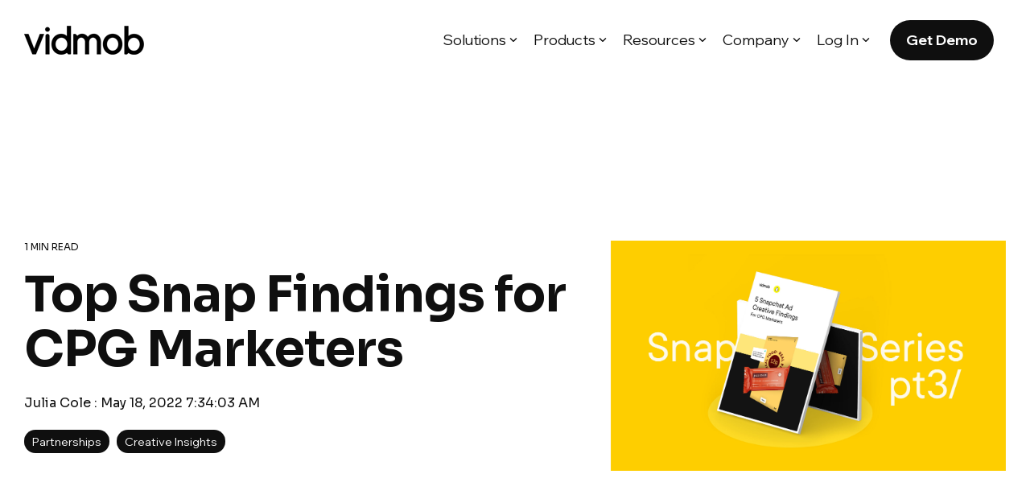

--- FILE ---
content_type: text/html; charset=UTF-8
request_url: https://vidblog.vidmob.com/blog/top-snap-findings-for-cpg-marketers
body_size: 19094
content:
<!doctype html><html lang="en"><head>
    <meta charset="utf-8">
    <title>Top Snap Findings for CPG Marketers • Vidmob</title>
    <link rel="shortcut icon" href="https://vidblog.vidmob.com/hubfs/VM_FaviconArtboard%201.png">
    <meta name="description" content="VidMob analyzed 3,846 Snap ads on Snapchat from 86 different CPG ad accounts to find the best CPG advertising strategy for Snapchat.">
    
    
    
    
    
    <meta name="viewport" content="width=device-width, initial-scale=1">

    
    <meta property="og:description" content="VidMob analyzed 3,846 Snap ads on Snapchat from 86 different CPG ad accounts to find the best CPG advertising strategy for Snapchat.">
    <meta property="og:title" content="Top Snap Findings for CPG Marketers • Vidmob">
    <meta name="twitter:description" content="VidMob analyzed 3,846 Snap ads on Snapchat from 86 different CPG ad accounts to find the best CPG advertising strategy for Snapchat.">
    <meta name="twitter:title" content="Top Snap Findings for CPG Marketers • Vidmob">

    

    
    <style>
a.cta_button{-moz-box-sizing:content-box !important;-webkit-box-sizing:content-box !important;box-sizing:content-box !important;vertical-align:middle}.hs-breadcrumb-menu{list-style-type:none;margin:0px 0px 0px 0px;padding:0px 0px 0px 0px}.hs-breadcrumb-menu-item{float:left;padding:10px 0px 10px 10px}.hs-breadcrumb-menu-divider:before{content:'›';padding-left:10px}.hs-featured-image-link{border:0}.hs-featured-image{float:right;margin:0 0 20px 20px;max-width:50%}@media (max-width: 568px){.hs-featured-image{float:none;margin:0;width:100%;max-width:100%}}.hs-screen-reader-text{clip:rect(1px, 1px, 1px, 1px);height:1px;overflow:hidden;position:absolute !important;width:1px}
</style>

<link rel="stylesheet" href="https://vidblog.vidmob.com/hubfs/hub_generated/template_assets/1/167934818225/1767903117959/template_main-head.min.css">
<link class="hs-async-css" rel="preload" href="https://vidblog.vidmob.com/hubfs/hub_generated/template_assets/1/167931543296/1767903117315/template_main-foot.min.css" as="style" onload="this.onload=null;this.rel='stylesheet'">
<noscript><link rel="stylesheet" href="https://vidblog.vidmob.com/hubfs/hub_generated/template_assets/1/167931543296/1767903117315/template_main-foot.min.css"></noscript>
<link rel="stylesheet" href="https://vidblog.vidmob.com/hubfs/hub_generated/template_assets/1/168357526051/1767903102471/template_child.min.css">

<style>
  
 .hhs-top-bar .hs-menu-wrapper.hs-menu-flow-horizontal>ul li a {
	max-width: none !important;
	vertical-align: bottom;
  padding: 5px 0;
  position: relative;
}

.hhs-top-bar .mega-menu .hs-menu-wrapper > ul > li > ul:before {
	content: '';  
}

.hhs-top-bar .hs-menu-wrapper.hs-menu-flow-horizontal>ul li.hs-item-has-children>a {
  display:flex;
  align-items:center;
}

.hs-menu-wrapper.hs-menu-flow-horizontal>ul li.hs-item-has-children>a svg {
  margin-left:4px !important;
  width: 10px;
}

.hhs-top-bar .hs-menu-wrapper.hs-menu-flow-horizontal>ul li.hs-menu-depth-1 {
 position: relative; 
}

.hhs-top-bar .hs-menu-wrapper.hs-menu-flow-horizontal>ul li.hs-menu-depth-1:hover:after {
 width: 100%;
}

.hhs-top-bar .hs-menu-wrapper.hs-menu-flow-horizontal>ul li.hs-menu-depth-1.active:after,
.hhs-top-bar .hs-menu-wrapper.hs-menu-flow-horizontal>ul li.hs-menu-depth-1.active-branch:after,
.hhs-top-bar .hs-menu-wrapper.hs-menu-flow-horizontal>ul li.hs-menu-depth-1:after {
    content: '';
    position: absolute;
    left: 0px;
    bottom: 4px;
    width: 0;
    height: 2px;
    transition: width 220ms ease-in;
}
.hhs-top-bar .hs-menu-wrapper.hs-menu-flow-horizontal>ul li.hs-menu-depth-1.active:after,
.hhs-top-bar .hs-menu-wrapper.hs-menu-flow-horizontal>ul li.hs-menu-depth-1.active-branch:after{
 width: 100%;
}

.hhs-top-bar .hs-menu-wrapper.hs-menu-flow-horizontal .mega-menu ul li.hs-menu-depth-1:after {
 height: 0; 
}



.hhs-menu-toggle {
	padding-left: 1em;
	display: flex;
	z-index: 1001;
}

.hhs-side-menu .hhs-menu-toggle {
  text-align: right;
  float: right;
  margin-right: 15px;
}

.hhs-side-menu.is-open .hhs-menu-toggle {
  display: block;
}

.hhs-side-menu .hhs-menu-toggle button {
  position: relative;
}

.hamburger-icon {
	width: 1.6em;
	height: 1em;
	position: relative;
	display: block;
	margin: auto;
}
.hamburger-icon .line {
	display: block;
	background: #666;
	width: 1.6em;
	height: 3px;
	position: absolute;
	left: 0;
	border-radius: 0.025em;
	transition: all 0.4s;
	border-radius: 1em;
}
.hamburger-icon .line.line-1 {
	top: 0;
}
.hamburger-icon .line.line-2 {
	top: 50%;
}
.hamburger-icon .line.line-3 {
	top: 100%;
}


.hamburger-icon.active .line-1 {
	transform: translateY(0.75em) translateX(0) rotate(45deg);
}
.hamburger-icon.active .line-2 {
	opacity: 0;
}
.hamburger-icon.active .line-3 {
	transform: translateY(-0.25em) translateX(0) rotate(-45deg);
}

.hhs-side-menu__mobile-controls {
	padding-right: 1em;
  margin-bottom: 0em;
  float: left;
}

.hhs-nav-grid {
	display: flex;
	align-items: center;
}

.hhs-nav-grid__extras {
	display: flex;
}



.hs-search-field {
	position: relative;
	width: 1px;
}

.hs-search-field__bar {
	left: 0;
	max-width: 0;
	overflow: hidden;
	transition: all 0.125s ease-in-out;
  height: 100%;
}

.hs-search-field__bar form {
 height: 100%; 
}

.hs-search-field.is-open .hs-search-field__bar {
	width: 40vw;
	max-width: 40vw;
	left: -40vw;
  position: absolute;
}

.hhs-top-bar .hs-search-field__bar .hs-search-field__input {
	border: 0;
	border: 1px solid #ccc;
	position: relative;
	z-index: 1000;
  -webkit-border-radius: 3px 3px 3px 3px;
  border-radius: 3px 3px 3px 3px;
  padding: 5px 8px !important;
  height: 100%;
}

.top-bar-search {
	border: 0;
	background: none;
	padding: 4px;
	display: inline-block;
	margin-top: 0px;
	cursor: pointer;
  margin-right: 5px;
  display: flex;
  align-items: center;
}

  .top-bar-search svg {
   height: 18px;
    width: 18px;
  }
  
.hhs-side-menu .top-bar-search {
  position: absolute;
  top: 2px;
  right: 52px;
}

.hhs-side-menu__controls .hhs-lang-switch .globe_class:before,
.hhs-side-menu .fas {
 font-size: 20px; 
}

.hhs-menu-button {
	border: 0;
	background: none;
	display: inline-block;
	cursor: pointer;
}

@media (max-width: 575px) {
  .hhs-menu-button {
    vertical-align: super;
  }
}

.sc-site-header__menu .hs-menu-children-wrapper {
	padding: 0.33em 0 !important;
}

.sc-site-header__menu .hs-menu-item.hs-menu-depth-2 {
	width: 100%;
}

.hhs-top-bar .hs-menu-wrapper.hs-menu-flow-horizontal>ul li.hs-item-has-children ul.hs-menu-children-wrapper li a {
 padding: 10px 0px; 
}

.hhs-lang-switch .lang_list_class li a {
 padding: 10px; 
}


.hs-menu-wrapper.hs-menu-flow-horizontal>ul li.hs-item-has-children ul.hs-menu-children-wrapper {
 visibility: hidden;
  opacity: 0;
}



.hhs-side-menu .hhs-lang-switch .globe_class:before {
	color: #000; 
}

.hhs-side-menu {
	position: fixed;
	max-height: 100vh; 
	top: 0;
	bottom: 0;
	background-color: #fff;
	padding-top: 1em;
	z-index: 100001;
	overflow-y: auto;
	right: -100%;
	transition: all 0.5s ease-in-out;
}

.page-editor .hhs-side-menu {
	height: 0px; 
}

.hhs-side-menu.is-open {
	right: 0;
}

.body-wrapper.nav-is-open  {
	overflow-y: hidden;
}

.body-wrapper::after {
	content: '';
	position: absolute;
	top: 0;
	right: 0;
	bottom: 0;
	left: 100%;
	opacity: 0;
	pointer-events: none;
	z-index: 1000;
	transition: all 0.33s ease-in-out;
}

.body-wrapper.nav-is-open::after {
	left: 0;
	opacity: 1;
}

.hhs-side-menu__ctas {
	padding: 1.88em 2em 0em;
}

.hhs-side-menu__form {
	padding: 0em 2em 0em;
}
.hhs-side-menu__text {
	padding: 0em 2em 0em;
}

.hhs-side-menu__text.text-above {
 padding-top: 2em; 
}

.hhs-side-menu__ctas .hhs-header-cta {
	float: left;
	margin: 0 1em 0 0;
}
.hhs-side-menu__ctas .hhs-header-cta a {
 margin-bottom: 15px; 
}

.hs-menu-flow-vertical .hhs-nav-links {
	display: block;
}

.hs-menu-wrapper.hs-menu-flow-vertical>ul li a {
	padding: 0.2em 0 !important;
	max-width: 100%;
	width: 100%;
  overflow: visible;
}

.hhs-side-menu__mobile {
	padding: 1em 2.25em 0 2em;
}

.hhs-side-menu__mobile .sc-site-header__menu {
	padding-bottom: 1em;
	border-bottom: 1px solid rgba(125,125,125, 0.42);
}

.hhs-nav-links {
	margin: 0 !important;
  vertical-align: bottom;
}

.hs-menu-wrapper.hs-menu-flow-vertical>ul li.hs-item-has-children ul.hs-menu-children-wrapper {
	font-size: 0.88em;
	display: block;
	visibility: visible;
	opacity: 1;
	position: static;
	background: none;
	padding-left: 1.33em !important;
	padding-top: 0 !important;
}

.hhs-side-menu .hs-menu-flow-vertical>ul li.hs-item-has-children ul.hs-menu-children-wrapper {
	max-height: 0;
	overflow: hidden;
  opacity: 0;
	-webkit-transition: all 500ms ease-in-out;
	-moz-transition: all 500ms ease-in-out;
	-ms-transition: all 500ms ease-in-out;
	-o-transition: all 500ms ease-in-out;
	transition: all 500ms ease-in-out;
  background-color: transparent !important;
}

.hhs-side-menu .hs-menu-flow-vertical>ul li.hs-item-has-children ul.hs-menu-children-wrapper.is-open {
	max-height: 100%;
  opacity: 1;
	-webkit-transition: all 500ms ease-in-out;
	-moz-transition: all 500ms ease-in-out;
	-ms-transition: all 500ms ease-in-out;
	-o-transition: all 500ms ease-in-out;
	transition: all 500ms ease-in-out;
}

.fa-caret-right::after {
	content: '\f0da';
}

.hhs-sidebar-nav-toggle {
  display: inline-block;
	border: 0;
	background: none;
	font-size: 1rem;
	padding: 0.25rem 0.66rem 0.25rem;
	line-height: 1;
  width: 48px;
  height: 48px;
  position: absolute;
  right: 0;
  top: -10px;
	-webkit-transition: all 300ms ease-in-out;
	-moz-transition: all 300ms ease-in-out;
	-ms-transition: all 300ms ease-in-out;
	-o-transition: all 300ms ease-in-out;
	transition: all 300ms ease-in-out;
}

.hhs-sidebar-nav-toggle.is-open > * {
	transform: rotate(45deg);
	-webkit-transition: all 300ms ease-in-out;
	-moz-transition: all 300ms ease-in-out;
	-ms-transition: all 300ms ease-in-out;
	-o-transition: all 300ms ease-in-out;
	transition: all 300ms ease-in-out;
}

.hhs-side-menu__extras {
	padding: 0.66em 2em;
}
.hhs-side-menu__extras .hs-menu-item {
	width: 100%;
}

.hhs-side-menu__extras .hs-menu-wrapper.hs-menu-flow-horizontal>ul li a {
	width: 100%;
	padding: 0.25em 0;
  overflow: visible;
}

.hhs-top-bar .hs-menu-wrapper.hs-menu-flow-horizontal>ul li.hs-item-has-children ul.hs-menu-children-wrapper {
  max-width: 250px;
  width: max-content;
  line-height: 1;
  -webkit-box-shadow: 0 0 4px 4px rgba(0,0,0,0.05);
  box-shadow: 0 0 4px 4px rgba(0,0,0,0.05);
}

.hs-menu-wrapper.hs-menu-flow-horizontal .mega-menu ul li.hs-item-has-children ul.hs-menu-children-wrapper {
  -webkit-box-shadow: 0 0 0px 0px rgba(0,0,0,0.0);
  box-shadow: 0 0 0px 0px rgba(0,0,0,0.0);
}

.hhs-top-bar .hs-menu-wrapper.hs-menu-flow-horizontal>ul li.hs-item-has-children ul.hs-menu-children-wrapper li a {
  line-height: 1;
  width: auto !important;
  padding: 10px 20px 10px 10px;
}

.hhs-side-menu__extras .hs-menu-wrapper.hs-menu-flow-horizontal>ul li.hs-item-has-children ul.hs-menu-children-wrapper {
  visibility: visible;
  opacity: 1;
  position: static;
}
.hhs-side-menu__extras .hs-menu-wrapper.hs-menu-flow-horizontal>ul li.hs-item-has-children ul.hs-menu-children-wrapper a {
 text-indent: 10px; 
}
.hhs-side-menu__extras .hs-menu-wrapper.hs-menu-flow-horizontal>ul li.hs-item-has-children ul.hs-menu-children-wrapper li li a {
 text-indent: 20px; 
}
  

body.user-is-tabbing .hs-menu-item.hs-menu-depth-1:focus-within > .hs-menu-children-wrapper {
  opacity: 1;
  visibility: visible;
}


body.user-is-tabbing .hs-menu-item.hs-menu-depth-2:focus-within > .hs-menu-children-wrapper {
  opacity: 1;
  visibility: visible;
}


body.user-is-tabbing .hs-menu-item.hs-menu-depth-3:focus-within > .hs-menu-children-wrapper {
  opacity: 1;
  visibility: visible;
}

.hhs-side-menu .hs-menu-wrapper.hs-menu-flow-horizontal>ul li.hs-item-has-children>a:after {
  content: '' !important;
}

@media (min-width: 510px) {
	.hhs-side-menu__mobile-controls {
		display: none;
	}
}


@media (max-width: 509px) {
	.hhs-nav-grid__extras .top-bar-search,
	.hhs-nav-grid__extras .hhs-lang-switch {
		display: none;
	}
}

.hhs-side-menu .sc-site-header__menu.hs-menu-flow-vertical {
	overflow: initial;
	height: auto;
}

.hhs-side-menu span {
	display: inline;
}

.hhs-side-menu__controls {
	position: relative; 
  width: 100%;
  z-index: 100000;
  margin: 0em 0 0 auto;
}


.hhs-side-menu__controls .hs-search-field .hs-search-field__bar {
 width: 0px;
  display: none;
}

.hhs-side-menu__controls .hs-search-field.is-open .hs-search-field__bar {
	width: 14.5em;
	max-width: 14.5em;
  top: -3px;
	left: 2em;
  display: block;
  position: absolute;
  height: 100px;
}

.hhs-side-menu__controls .hs-search-field {
	z-index: 1000; 
}

.hhs-side-menu__controls .hs-search-field input {
	padding: 8px;
  font-size: 16px;
  border: 1px solid #dddddd;
  -webkit-border-radius: 3px;
  border-radius: 3px;
  outline: none;
  box-shadow: none;
}

.hhs-side-menu .hs-menu-wrapper.hs-menu-flow-vertical li a {
  white-space: inherit;
}

.hhs-side-menu__footer {
	padding: 2em;
	text-align: right;
}

.hhs-side-menu__footer i {
	font-size: 18px;
	padding: 5px;
}
.hhs-side-menu__footer i span {
	display: none;
}


.hhs-side-menu__footer svg {
	width: 28px;
  height: 28px;
	padding: 5px;
}


.hhs-side-menu {
	display: flex;
	flex-direction: column;
}



.hhs-top-bar div.hs_cos_wrapper_type_cta {
	display: inline; 
}



.mega-menu {
	left: 0; 
	position: fixed;
	width: 100%;
	padding:15px;
	z-index: 10000;
	box-shadow: 0 4px 5px 0 rgba(0,0,0,0.1);
}

.mega-menu {
	opacity: 0; 
	pointer-events: none; 
	transition: opacity .2s ease-in-out,
				max-height .8s ease-in-out,
				padding .2s ease-in-out;
  transition-delay: 300ms;
	max-height: 0;
	padding: 0;
  cursor: default;
}
.mega-menu.active {
	opacity: 1;
	visibility: visible; 
	pointer-events: inherit;
	max-height: 10000px;
	padding: 50px 0; 
}

.mega-menu::before {
	content: '';
	width: 100%;
	display: block;
	background: transparent;
	position: absolute;
}

.mega-menu.mega-scrolled {
	top: 55px; 
}


.side-bar-nav {
	height:680px;
	overflow-y: scroll;
}

.side-bar-nav .hs-menu-wrapper.hs-menu-flow-vertical.flyouts>ul li.hs-item-has-children ul.hs-menu-children-wrapper,
.mega-menu .hs-menu-wrapper.hs-menu-flow-vertical.flyouts>ul li.hs-item-has-children ul.hs-menu-children-wrapper {
	left: auto;
	top: auto;
	visibility: visible;
	opacity: 1;
	position: static; 
}

.mega-menu .hs-menu-wrapper.hs-menu-flow-vertical > ul {
	margin-bottom: 0px; 
}

.mega-menu .hs-menu-wrapper.hs-menu-flow-vertical>ul li a,
.mega-menu .widget-type-post_listing ul li a{
	padding: 2px 0px !important;
	width: auto !important;
	white-space: normal;
	text-indent: inherit;
}

.mega-menu .key-menu .hs-menu-wrapper.hs-menu-flow-vertical>ul li:first-child a {
	padding: 0px 0px !important;
	width: auto !important;
}


.mega-menu .hs-menu-wrapper.hs-menu-flow-vertical > ul li.hs-menu-depth-2 > a {
	font-size: .9em;
	padding-left: 5px;
}

.hhs-top-bar .mega-menu .hs-menu-wrapper.hs-menu-flow-horizontal>ul li{
 margin-top: 5px;
 margin-bottom: 5px;
}

.custom-menu-primary .mega-menu .hs-menu-wrapper>ul,
.custom-menu-primary .mega-menu .hs-menu-wrapper>ul ul,
.custom-menu-primary .mega-menu .widget-type-post_listing ul,
.custom-menu-primary .mega-menu .widget-type-post_listing ul ul{
	-webkit-box-shadow: none;
	box-shadow: none;
	background: transparent !important;
}

.custom-menu-primary .hs-menu-wrapper > ul ul,
.custom-menu-primary .mega-menu .key-menu .hs-menu-wrapper>ul,
.custom-menu-primary .mega-menu .key-menu .hs-menu-wrapper>ul ul {
	padding: 0px; 
}

.custom-menu-primary .mega-menu .hs-menu-wrapper>ul ul {
	min-width: 170px !important;
}

.custom-menu-primary .hs-menu-wrapper .mega-menu > ul > li,
.custom-menu-primary .mega-menu .hs-menu-wrapper>ul>li,
.hhs-header-menu .hs-menu-wrapper.hs-menu-flow-horizontal .mega-menu .hs-menu-flow-vertical ul li a,
.hhs-header-menu .hs-menu-wrapper.hs-menu-flow-horizontal .mega-menu .widget-type-post_listing ul li a{
	text-transform: none !important;
	font-weight: normal !important;
	display: block;
	clear: both;
}

.hhs-top-bar .mega-nav-con .hs-menu-wrapper.hs-menu-flow-horizontal>ul li a {
	padding-bottom: 5px;
}

.hhs-header-menu .hs-menu-wrapper.hs-menu-flow-horizontal .mega-menu .key-menu.hs-menu-flow-vertical ul li:first-child a {
	line-height: 1em; 
}

.custom-menu-primary .mega-menu .hs-menu-wrapper > ul > li, 
.custom-menu-primary .hs-menu-wrapper .mega-menu > ul > li {
	margin-left: 0px !important;
}

.custom-menu-primary .mega-menu .hs-menu-wrapper>ul ul {
	padding: 0px 0  10px 10px !important; 
}

.hhs-header-menu .hs-menu-wrapper.hs-menu-flow-horizontal .mega-menu>ul li a {
	font-weight: normal !important; 
}

.custom-menu-primary .hs-menu-wrapper .mega-menu ul>li>ul:before,
.hs-menu-wrapper.hs-menu-flow-horizontal .mega-menu ul li.hs-item-has-children>a:after {
	display: none !important; 
}

.custom-menu-primary .mega-menu .hs-menu-wrapper > ul li a:hover {
	background-color: transparent !important; 
}

.custom-menu-primary .mega-menu .hs-menu-wrapper > ul {
	float: none !important; 
}

.hs-menu-wrapper.hs-menu-flow-horizontal .mega-menu ul li.hs-item-has-children ul.hs-menu-children-wrapper {
	display: block;
	opacity: 1;
	visibility: visible;
	position: static;
}


.mega-text-con {
	white-space: normal; 
}
.mega-text-con ul {
	padding-left: 20px !important; 
}
.mega-text-con li {
	list-style-type: disc; 
	width: 100%;
}

.custom-menu-primary .hs-menu-wrapper > ul .mega-menu ul {
	background: transparent !important; 
	box-shadow: none !important;
	-webkit-box-shadow: none !important;
}
  


@media (max-width: 922px){
	.mega-menu.active {
		display: none !important;
		opacity: 0;
	}
	.hhs-header-menu .hs-menu-wrapper.hs-menu-flow-horizontal>ul li a span {
		padding: 0px !important; 
	}
	.header-container-wrapper .container-fluid .mega-menu {display: none !important;}
	.header-container-wrapper .container-fluid .row-fluid .mega-menu,
	.custom-menu-primary .mega-menu {
		display: none;
		opacity: 0;
		visibility: hidden;
	}
}

.mega-nav-con .hs-menu-item {
	width: 100%;
}

.mega-nav-con .hs-menu-wrapper.hs-menu-flow-horizontal>ul li.hs-item-has-children ul.hs-menu-children-wrapper {
	display: block;
	width: 100%;
	visibility: visible;
	opacity: 1;
	position: static;
	background: none;
	padding-left: 0.33em !important;
}

.mega-nav-con .hs-menu-wrapper.hs-menu-flow-horizontal>ul li a {
	padding: 0.33em 0;
}

[class^=mega-drop].loaded::before {
 display: block;
   width: 20px;
  height: 20px;
  position: absolute;
  right: -20px;
  top: 0;
}

.hs-menu-wrapper.hs-menu-flow-horizontal>ul li.hs-item-has-children>a .mega-menu svg {
 width: auto !important; 
}



.hhs-nav {
	padding-right: 0 !important;
	padding-left: 0 !important;
}


.hhs-alt-nav .hhs-header-logo .logo-sticky,
.hhs-header-logo .logo-standard {
	display: block;
}

.hhs-alt-nav .hhs-header-logo .logo-standard,
.hhs-header-logo .logo-sticky {
	display: none;
}
.sticky-menu .hhs-header-logo .logo-standard {
	display: none;
}
.sticky-menu .hhs-header-logo .logo-sticky {
	display: block;
}

.hhs-header-logo,
.hhs-nav-opt-items {
	display: table-cell;
	vertical-align: middle;
}

.hhs-header-logo {
	position: relative;
	z-index: 10;
}

.hhs-header-menu {
	float: right !important;
}



 
 .hhs-lang-switch {
   float: right;
 }

.hhs-lang-switch span {
  display: flex;
  height: 100%;
}
 
 .hhs-lang-switch .lang_switcher_class {
   padding: 7px 10px;
   display: flex;
   align-items:center;
 }
 
 .hhs-lang-switch .globe_class {
   background-image: none !important;
   -webkit-font-smoothing: antialiased;
   display: inline-block;
   font-style: normal;
   font-variant: normal;
   text-rendering: auto;
   line-height: 1;
   font-weight: 900;
 }


.hhs-side-menu__controls .hhs-lang-switch {
	position: absolute;
	top: 5px;
	right: 100px;
}

.hhs-side-menu__controls .hhs-lang-switch .lang_switcher_class {
	padding: 0px;
	margin-top: 0;
}

 
 .hhs-lang-switch .lang_list_class {
   text-align: left;
   border: none;
   top: 35px;
   left: -10px;
   padding-top: 0px !important;
   -webkit-box-shadow: 0 0 5px 0px rgba(0,0,0,0.1);
   box-shadow: 0 0 5px 0px rgba(0,0,0,0.1);
   min-width: 100px;
   width: max-content;
 }

.hhs-side-menu .hhs-lang-switch .lang_list_class {
   top: 30px;
  z-index: 1000;
}
 
 .hhs-lang-switch .lang_list_class:before {
   border: none;
   width: 10px;
 }
 .hhs-lang-switch .lang_list_class:after {
   border: 5px solid transparent;
   left: 85px;
   top: -10px;
 }
 .hhs-side-menu .hhs-lang-switch .lang_list_class:after {
   left: 76px;
 }



 .hhs-lang-switch .lang_list_class li:first-child,
 .hhs-lang-switch .lang_list_class li{
   border: none !important; 
 }
 .hhs-lang-switch .lang_list_class li:first-child {
   padding-top: 10px; 
 }
 
 .hhs-lang-switch .lang_list_class li:last-child {
   padding-bottom: 10px; 
 }
 
 .hhs-lang-switch .lang_list_class li {
   padding: 0px; 
   margin-bottom: 0px;
 }
 

.hhs-lang-switch .lang_list_class li a {
  display: block;
}

.hhs-lang-switch,
.hhs-header-search,
.hhs-header-cta {
	float: right;
	margin-left: 15px;
	z-index: 1000;
	position: relative;
  display: flex;
}
  
.hhs-head-cta-1 {
  margin-right: 15px;
}

.hhs-lang-switch a,
.hhs-header-search a{
	padding: 10px 5px;
	display: block;
}

.hhs-header-search a i {
	vertical-align: bottom;
}

.hhs-lang-switch .globe_class svg {
	vertical-align: middle;
}


.hhs-header-mod .hs-menu-wrapper.hs-menu-flow-horizontal > ul li.hs-item-has-children ul.hs-menu-children-wrapper li {
	width: 100%;
	display: block;
	clear: both;
}

.hhs-header-hat {
	position: relative;
	z-index: 1000;
}


.hhs-header-hat .col-12 {
	padding-left: 0px;
	padding-right: 0px;
}

.hhs-header-hat .col-12 * {
 margin-bottom: 0px; 
}

.hhs-hat-menu .hs-menu-wrapper.hs-menu-flow-horizontal>ul {
	float: right;
}
.hhs-header-menu .hs-menu-wrapper.hs-menu-flow-horizontal>ul li a span {
	padding: 10px 0;
}



.hhs-header-menu .hs-menu-wrapper.hs-menu-flow-horizontal>ul li .mega-menu a {
	color: #555555 !important;
	padding: 5px;
	text-transform: none;
}

.hhs-top-bar .hs-menu-wrapper.hs-menu-flow-horizontal>ul li .mega-menu a {
  white-space: normal !important;
}

.hs-menu-wrapper.hs-menu-flow-horizontal .mega-menu ul li.hs-item-has-children ul.hs-menu-children-wrapper {
	display: block;
	opacity: 1;
	visibility: visible;
	position: static;
}

.mega-text-con {
	white-space: normal; 
}
.mega-text-con ul {
	padding-left: 20px !important; 
}
.mega-text-con li {
	list-style-type: disc; 
	width: 100%;
}

.custom-menu-primary .hs-menu-wrapper > ul .mega-menu ul {
	background: transparent !important; 
	box-shadow: none !important;
	-webkit-box-shadow: none !important;
}



.hhs-hat-menu .hs-menu-wrapper.hs-menu-flow-horizontal>ul {
	margin-right: 0px;
}

.hhs-hat-menu .hs-menu-wrapper.hs-menu-flow-horizontal>ul li a {
	max-width: none;
	overflow: visible;
}




.custom-menu-primary .hs-menu-wrapper {
	overflow: visible !important;
}

.custom-menu-primary .hs-menu-wrapper > ul{
	float: right;
}

.custom-menu-primary .hs-menu-wrapper > ul > li{
	font-weight: normal;
	margin-left: 0px !important;
	margin-bottom: 0px;
}

.custom-menu-primary .hs-menu-wrapper > ul > li > a{
	padding: 10px 15px;
	position: relative;
	display: block;
}

.custom-menu-primary a:hover {
	color: #000000;
}


.hs-menu-children-wrapper .hs-menu-item.active,
.custom-menu-primary .hs-menu-wrapper .hs-menu-children-wrapper li.active a:hover,
.sticky-menu .hs-menu-item.active,
.sticky-menu .custom-menu-primary .hs-menu-wrapper > ul li.active a:hover{
	background-color: transparent !important;
	cursor: default !important;
}
  

.sticky-menu {
	visibility: hidden;
	-webkit-transform: translateY(-100%);
	-ms-transform: translateY(-100%);
	-o-transform: translateY(-100%);
	transform: translateY(-100%);
	-webkit-transition: all .3s ease;
	-o-transition: all .3s ease;
	transition: all .3s ease;
	opacity: 0;
	-webkit-box-shadow: 0 2px 3px 1px rgba(0,0,0,.1);
	box-shadow: 0 2px 3px 1px rgba(0,0,0,.1);
}

.sticky-menu.active {
	z-index: 999;
	position: fixed;
	top: 0;
	left: 0;
	right: 0;
	visibility: visible;
	-webkit-transform: translateY(0);
	-ms-transform: translateY(0);
	-o-transform: translateY(0);
	transform: translateY(0);
	transition: all .3s ease;
	opacity: 1;
}


.sticky-menu .widget-type-logo img {
	height: 35px !important;
	width: auto !important;
	margin: 10px 0;
}

.hhs-header.sticky-menu.active {
	padding: 5px 0px !important;
}

.custom-menu-primary.js-enabled .hamburger {
	display: none;
}

@media (max-width: 922px){
	.sticky-menu.active {
		position: static !important;
	}
	.sticky-menu .widget-type-cta {
		display: none;
	}
	.sticky-menu .widget-type-logo img {
		margin: 0;
	}
	.sticky-menu .page-center {
		padding: 0 10px !important;
	}
	.hhs-nav {
		position: relative;
	}
	.hhs-nav-opt-items {
		padding-right: 40px;
	}
	.custom-menu-primary.js-enabled {
		float: none;
		position: absolute;
		top: 0px;
		left: 0px;
	}
	.custom-menu-primary .hs-menu-wrapper,
	.custom-menu-primary.js-enabled .hs-menu-wrapper,
	.custom-menu-primary.js-enabled .hs-menu-children-wrapper{
		display: none;
	}
	.custom-menu-primary.js-enabled .hamburger {
		display: inline-block;
	}
	.hhs-header-menu .hs-menu-wrapper.hs-menu-flow-horizontal>ul li a {
		padding: 0px 15px;
	}
	.hhs-header-logo {
		position: relative;
		z-index: 1000;
	}
	.custom-menu-primary.js-enabled .hs-menu-wrapper > ul > li{
		margin-left: 0px !important;
	}
	.hamburger {
		padding-top: 10px; 
	}
}

@media (max-width: 575px){
	nav {
		transition: height 0.5s ease-in-out;
	}
	.hhs-header-mod .hhs-nav {
		padding-top: 25px; 
	}
	.custom-menu-primary.js-enabled {
		top: 20px; 
	}
	.hhs-hat-menu {
		position: relative;
	}
	.hhs-hat-menu .hs-menu-wrapper.hs-menu-flow-horizontal>ul li a {
		text-align: center !important;
		padding: 0 !important;
	}
	.hhs-hat-menu .hs-menu-wrapper.hs-menu-flow-horizontal ul li li a {
		padding: 2px 10px !important;
	}
	.hhs-hat-menu .hhs-header-search a {
		padding: 5px 0px 5px 10px;
	}

	.hhs-hat-menu .hs-menu-wrapper.hs-menu-flow-horizontal>ul,
	.hhs-hat-menu > ul {
		width: 100% !important;
		margin: 0px auto !important;
		float: none !important;
    text-align: center;
	}
  
  .hhs-hat-menu .hs-menu-wrapper.hs-menu-flow-horizontal>ul li.hs-menu-depth-1 {
   display: inline-block;
    text-align: center;
    padding: 0 5px;
  }
  .hhs-hat-menu .hs-menu-children-wrapper:before {
   text-align: left; 
  }
}


  
  
  
  .hhs-top-bar {
    background-color: rgba(255, 255, 255, 1);
    padding: 18px 0;
    
  }
  .hhs-top-bar.sticky-menu.active {
    padding: 18px 0; 
  }
  
  @media (min-width: 992px) {
    
      .hhs-header-hat .container,
      .hhs-top-bar .container {
        padding-right: 30px;
        padding-left: 30px;
      }
    
  }
  
  
  
  .hhs-top-bar.hhs-alt-nav .logo-sticky,
  .logo-standard  {
    max-width: 149px;
    float: left;
  }
  
  .hhs-top-bar.hhs-alt-nav.sticky-menu.active .logo-sticky,
  .logo-sticky  {
    max-width: 149px;
    float: left;
  }
  
  .hhs-header-logo {
    padding-top:  0px;
  }
  
  
  .hhs-nav-grid__menu {
    
      margin-left: auto;
    
  }
  
  .hhs-top-bar .hs-menu-wrapper.hs-menu-flow-horizontal>ul li a,
  .hs-menu-wrapper.hs-menu-flow-horizontal ul.hhs-nav-links .hs-menu-item a {
    color: rgba(15, 15, 15, 1.0);
  }
  
  
  .hhs-top-bar .hs-menu-wrapper.hs-menu-flow-horizontal>ul li {
    margin: 15px 10px;
  }
  
  .hhs-top-bar .hs-menu-wrapper.hs-menu-flow-horizontal>ul li a:hover,
  .hs-menu-wrapper.hs-menu-flow-horizontal ul.hhs-nav-links .hs-menu-item a:hover,
  .hhs-top-bar .hs-menu-wrapper.hs-menu-flow-horizontal>ul li a:hover{
    color: rgba(15, 15, 15, 1.0);
  } 
  
  .hhs-top-bar .hs-menu-wrapper.hs-menu-flow-horizontal>ul li a svg,
  .hhs-header-search a svg,
  .hhs-lang-switch svg,
  .top-bar-search svg{
    fill: rgba(15, 15, 15, 1);
  }
  .hhs-top-bar .hs-menu-wrapper.hs-menu-flow-horizontal>ul li a:hover svg {
   fill: rgba(15, 15, 15, 1.0); 
  }
  
  .hhs-top-bar .hs-menu-wrapper.hs-menu-flow-horizontal>ul li a svg {
    -webkit-transition: fill 400ms ease-in-out;
    -moz-transition: fill 400ms ease-in-out;
    -ms-transition: fill 400ms ease-in-out;
    -o-transition: fill 400ms ease-in-out;
    transition: fill 400ms ease-in-out;
  }
  .hhs-top-bar .hs-menu-wrapper.hs-menu-flow-horizontal>ul li li a svg {
    -moz-transform: rotate(-90deg);
    -webkit-transform: rotate(-90deg);
    -o-transform: rotate(-90deg);
    -ms-transform: rotate(-90deg);
    transform: rotate(-90deg);
    vertical-align: sub;
  }
  
  .hhs-top-bar .hs-menu-wrapper.hs-menu-flow-horizontal>ul li.hs-menu-depth-1.active:after,
  .hhs-top-bar .hs-menu-wrapper.hs-menu-flow-horizontal>ul li.hs-menu-depth-1:after {
    background-color: rgba(15, 15, 15, 0.0);
  }
  
  
  
  .hhs-lang-switch .globe_class svg{
    fill: rgba(15, 15, 15, 1);
  }
  
  .lang_list_class li {
     background: rgba(255, 255, 255, 1) !important;
  }
  
  .hhs-lang-switch .lang_list_class:after {
   border-bottom-color: rgba(255, 255, 255, 1) !important;
  }
  
  
 
  .hhs-hat-menu .hs-menu-children-wrapper,
  .sc-site-header__menu .hs-menu-children-wrapper {
    background-color: rgba(255, 255, 255, 1) !important;
  }
  
  .sc-site-header__menu .mega-menu .hs-menu-children-wrapper {
    background-color: transparent !important;
  }
  
  .hhs-hat-menu .hs-menu-children-wrapper:before,
  .hs-menu-wrapper.hs-menu-flow-horizontal>ul li.hs-item-has-children ul.hs-menu-children-wrapper:before {
     color: rgba(255, 255, 255, 1) !important;
  }
  
  .hhs-hat-menu .hs-menu-children-wrapper li a,
  .hhs-lang-switch .lang_list_class li a,
  .custom-menu-primary .hs-menu-wrapper > ul li a, 
  .hs-menu-wrapper.hs-menu-flow-horizontal > ul li.hs-item-has-children ul.hs-menu-children-wrapper li a,
  .hhs-lang-switch .lang_list_class li a {
    color: #0f0f0f;
    font-size: 18px !important;
  }
  
  .hhs-hat-menu .hs-menu-children-wrapper li a:hover,
  .hhs-lang-switch .lang_list_class li a:hover,
  .hs-menu-wrapper.hs-menu-flow-horizontal ul.hhs-nav-links .hs-menu-item.hs-menu-depth-2 a:hover,
  .hhs-top-bar .hs-menu-wrapper.hs-menu-flow-horizontal>ul li.hs-item-has-children ul.hs-menu-children-wrapper li a:hover{
   background-color: rgba(249, 249, 249, 1) !important;
  }
  
  .hhs-hat-menu .hs-menu-children-wrapper li a:hover,
  .hhs-lang-switch .lang_list_class li a:hover,
  .custom-menu-primary .hs-menu-wrapper > ul li.hs-item-has-children ul.hs-menu-children-wrapper li a:hover,
  .hs-menu-wrapper.hs-menu-flow-horizontal ul.hhs-nav-links .hs-menu-item.hs-menu-depth-2 a:hover,
  .hhs-top-bar .hs-menu-wrapper.hs-menu-flow-horizontal>ul li.hs-item-has-children ul.hs-menu-children-wrapper li a:hover{
   color: #0f0f0f !important;
  }
  
  .hhs-top-bar.hhs-alt-nav .hs-menu-wrapper.hs-menu-flow-horizontal>ul li.hs-menu-item.hs-menu-depth-2 a:hover svg {
    fill: #0f0f0f !important;
  }
  
  .custom-menu-primary .hs-menu-wrapper > ul li.hs-item-has-children ul.hs-menu-children-wrapper li.active a:hover {
    color: #0f0f0f !important;
  }
  
  .hhs-top-bar.hhs-alt-nav .hs-menu-wrapper.hs-menu-flow-horizontal ul.hhs-nav-links ul .hs-menu-item.sub-active a,
  .hhs-top-bar .hs-menu-wrapper.hs-menu-flow-horizontal ul.hhs-nav-links ul .hs-menu-item.sub-active a{
      background-color: rgba(255, 255, 255, 1) !important;
     color: #0f0f0f !important;
    }
    
  
  
  .hhs-top-bar.hhs-alt-nav.sticky-menu,
  .hhs-top-bar.sticky-menu,
  .hhs-top-bar.hhs-alt-nav{
    background-color: rgba(255, 255, 255, 1);
  }
  .sticky-menu.active {
    background-color: rgba(255, 255, 255, 1);
  }
  
  .hhs-top-bar.sticky-menu .hs-menu-wrapper.hs-menu-flow-horizontal>ul li a,
  .hhs-top-bar.hhs-alt-nav .hs-menu-wrapper.hs-menu-flow-horizontal>ul li a,
  .hhs-top-bar.hhs-alt-nav .hs-menu-wrapper.hs-menu-flow-horizontal ul.hhs-nav-links .hs-menu-item a,
  .sticky-menu .hs-menu-wrapper.hs-menu-flow-horizontal ul.hhs-nav-links li a,
  .sticky-menu .hhs-lang-switch .globe_class:before{
    color: rgba(15, 15, 15, 1.0);
  }
  
  .hhs-top-bar.hhs-alt-nav .hhs-lang-switch .globe_class svg {
     fill: rgba(15, 15, 15, 1.0);
  }
  
  .hhs-top-bar.sticky-menu .hs-menu-wrapper.hs-menu-flow-horizontal>ul li a svg,
  .sticky-menu .hhs-nav-grid__extras svg,
  .hhs-top-bar.hhs-alt-nav .hhs-header-search a svg {
    fill: rgba(15, 15, 15, 1.0);
  }
  
  .hhs-top-bar.hhs-alt-nav .hs-menu-wrapper.hs-menu-flow-horizontal ul.hhs-nav-links ul .hs-menu-item a {
    color: #0f0f0f;
  }
  
  .hhs-top-bar.sticky-menu .hs-menu-wrapper.hs-menu-flow-horizontal>ul li a:hover,
  .hhs-top-bar.hhs-alt-nav .hs-menu-wrapper.hs-menu-flow-horizontal>ul li a:hover,
  .hhs-top-bar.hhs-alt-nav .hhs-top-bar .hs-menu-wrapper.hs-menu-flow-horizontal .hs-menu-depth-1:first-child:hover,
  .hhs-top-bar.hhs-alt-nav .fas:hover,
  .sticky-menu .hhs-top-bar .hs-menu-wrapper.hs-menu-flow-horizontal .hs-menu-depth-1:first-child:hover,
  .sticky-menu .hs-menu-wrapper.hs-menu-flow-horizontal ul.hhs-nav-links li a:hover,
  .sticky-menu .hhs-header-search a i:hover{
    color: rgba(15, 15, 15, 1.0) !important;
  }
  .hhs-top-bar.sticky-menu .hs-menu-wrapper.hs-menu-flow-horizontal>ul li a:hover svg,
  .hhs-top-bar.hhs-alt-nav .hs-menu-wrapper.hs-menu-flow-horizontal>ul li a:hover svg {
   fill: rgba(15, 15, 15, 1.0) !important; 
  }
  
  
  
  .hhs-top-bar.hhs-alt-nav .hs-menu-wrapper.hs-menu-flow-horizontal>ul li a svg, 
  .hhs-top-bar.hhs-alt-nav .hhs-header-search a svg, 
  .hhs-top-bar.hhs-alt-nav .top-bar-search svg {
    fill: rgba(15, 15, 15, 1) !important;
  }
  
  
  .hhs-top-bar.hhs-alt-nav .hs-menu-wrapper.hs-menu-flow-horizontal>ul li.hs-menu-depth-1.active:after,
  .hhs-top-bar.hhs-alt-nav .hs-menu-wrapper.hs-menu-flow-horizontal>ul li.hs-menu-depth-1:after,
  .sticky-menu.hhs-top-bar .hs-menu-wrapper.hs-menu-flow-horizontal>ul li.hs-menu-depth-1.active:after,
  .sticky-menu.hhs-top-bar .hs-menu-wrapper.hs-menu-flow-horizontal>ul li.hs-menu-depth-1:after {
    background-color: rgba(15, 15, 15, 0.0);
  }
 
  
  
  .hhs-header-cta .cta-secondary,
  .hhs-header-cta .cta-tertiary,
  .hhs-header-cta .cta-primary,
  .hhs-header-cta .cta-four,
  .hhs-header-cta .cta-five{
    padding: 15px 20px !important;
    font-size: 18px !important;
    -webkit-box-shadow: none;
    box-shadow: none;
  }
  
   
   
  
  .hhs-side-menu {
   width:  400px;
  }
  
  .hhs-side-menu {
   background-color:  rgba(255, 255, 255, 1.0);
  }
  
  .body-wrapper::after {
    background-color:  rgba(0, 0, 0, 0.6);
  }
  
  
  
  .hamburger-icon .line {
    background: rgba(255, 255, 255, 1.0);
  }
  
  .hhs-top-bar.hhs-alt-nav .hamburger-icon .line,
  .sticky-menu .hamburger-icon .line {
    background: rgba(0, 0, 0, 1.0);
  }
  
  .hamburger-icon.active .line {
    background: rgba(0, 0, 0, 1.0);
  }
  .hhs-side-menu .top-bar-search svg,
  .hhs-side-menu .hhs-lang-switch .globe_class svg {
    fill: rgba(0, 0, 0, 1.0);
  }
  .hhs-side-menu .top-bar-search {
    padding: 4px;
  }
  .hhs-side-menu .top-bar-search svg {
   height: 20px;
    width: 20px;
  }
  
  
    .hhs-side-menu__controls .hhs-lang-switch {
      right: 70px !important;   
    }
  
  
  
  .hhs-side-menu .hhs-lang-switch .globe_class:before,
  .hhs-side-menu .fas{
    color: rgba(0, 0, 0, 1.0);
  }
  
  .hhs-top-bar .fas {
    fill: #0f0f0f;
  }
  
  .hhs-side-menu__footer a svg,
  .hhs-side-menu__footer a:visited svg {
    fill: #000000;
  }
  
  .hhs-side-menu__footer a:hover svg,
  .hhs-side-menu__footer a:focus svg {
    fill: #000000;
  }
  
  
  
  .hhs-side-menu .hhs-side-menu__mobile li a {
    font-size: 18px;
    font-weight: bold;
    color: rgba(0, 0, 0, 1.0);
  }
  
  .hhs-side-menu .hhs-side-menu__mobile li a:hover {
    color: rgba(0, 0, 0, 1.0);
  }
  
  .hhs-sidebar-nav-toggle svg {
    fill: rgba(153, 153, 153, 1.0);
  }
  
  
  
  .hhs-side-menu__extras .hs-menu-item a,
  .hhs-side-menu__extras .hs-menu-wrapper.hs-menu-flow-horizontal>ul li.hs-item-has-children ul.hs-menu-children-wrapper a {
    font-size: 16px;
    font-weight: nomral;
    color: rgba(0, 0, 0, 1);
  }
  
  .hhs-side-menu__extras .hs-menu-item a:hover,
  .hhs-side-menu__extras .hs-menu-wrapper.hs-menu-flow-horizontal>ul li.hs-item-has-children ul.hs-menu-children-wrapper a:hover {
    color: rgba(0, 0, 0, 1);
  }
  
  
  
  
    .hhs-side-menu__extras {flex: 1;}
  
  
  @media (max-width: 575px) {
    .hhs-side-menu {
     width: 100%; 
    }
  }
  
   
   
  
  
  
  
  
  
  
  
    .hhs-menu-toggle {
      display: none;  
    }
    @media (max-width: 991px) {
      .hhs-menu-toggle {
        display: block;  
      }
    }
    @media (max-width: 991px) {
      .hhs-menu-toggle {
        display: block;  
      }
    }
  
  
    
  
  .hhs-side-menu__ctas .hhs-side-cta-1,
  .hhs-side-menu__ctas .hhs-side-cta-2{
    display: none;
  }
  
  @media (max-width: 991px) {
      .hhs-extras-ctas,
      .hhs-extras-ctas .hhs-head-cta-1 {
        display: none;
      }
      .hhs-side-menu__ctas .hhs-side-cta-1 {
        display: inline-block;
        margin-right: 15px;
      }
    }
    @media (max-width: 991px) {
      .hhs-extras-ctas .hhs-head-cta-2 {
        display: none;
      }
      .hhs-side-menu__ctas .hhs-side-cta-2 {
        display: inline-block;
      }
    }
  
  
  
  
    @media (min-width: 991px) {
      .hhs-side-menu__mobile {
        display: none;
      }
    }

  @media (max-width: 991px) {
    .main-nav .sc-site-header__menu {
       display: none;
      }
    }
  
  
  
  
  
  
  
  
  
  
  
  
  
   
  @media (max-width: 922px) {
    .custom-menu-primary .hs-menu-wrapper > ul {
       margin-top: 10px !important;
    }
    .custom-menu-primary .hs-menu-wrapper > ul,
    .custom-menu-primary .hs-menu-wrapper > ul li.active a:hover{
      background-color:  rgba(255, 255, 255, 1) !important;
    }
    .hhs-top-bar .hs-menu-wrapper.hs-menu-flow-horizontal>ul li a:hover,
    .custom-menu-primary .hs-menu-wrapper > ul li.active a:hover {
      color:  #0f0f0f ;
    }
    .custom-menu-primary .hs-menu-wrapper > ul li{
      
        border-top: 1px solid rgba(0, 0, 0, .1) !important; 
      
    }
    .custom-menu-primary .hs-menu-wrapper > ul ul li{
      
        background-color: rgba(0, 0, 0, .05);
      
    }
    
      .sticky-menu.active {
        position: fixed !important;
      }
    
  }
  
  
  @media (max-width: 575px) {
    .logo-standard, .logo-sticky {
      max-width: 149px !important;
    }
    
      .hhs-nav-opt-items .hhs-header-search {
        right: 3px;
      }
      .hhs-nav-opt-items .hhs-lang-switch
       {
        right: 33px;
      }
    
  }
  
  
</style>

<link rel="stylesheet" href="https://vidblog.vidmob.com/hubfs/hub_generated/template_assets/1/167931543184/1767903112457/template_global-footer.min.css">
<style>
  
  
  
  #hs_cos_wrapper_global_footer .hhs-footer-mod {
    padding-top: 50px;
    padding-bottom: 50px;
    
    
      background-color: rgba(15, 15, 15, 1.0);
    }
  


  
  .hhs-foot-base-nav .hs-menu-wrapper.hs-menu-flow-horizontal > ul li a,
  .hhs-foot-nav-col .hs-menu-wrapper.hs-menu-flow-horizontal>ul li.hs-item-has-children ul.hs-menu-children-wrapper li a,
  .hhs-foot-nav-col .hs-menu-wrapper.hs-menu-flow-horizontal > ul li a {
    color: #FFFFFF !important;
  }
  .hhs-foot-base-nav .hs-menu-wrapper.hs-menu-flow-horizontal > ul li a:hover,
  .hhs-foot-nav-col .hs-menu-wrapper.hs-menu-flow-horizontal>ul li.hs-item-has-children ul.hs-menu-children-wrapper li a:hover,
  .hhs-foot-nav-col .hs-menu-wrapper.hs-menu-flow-horizontal > ul li a:hover {
    color: #FFFFFF  !important;
  }
  .foot-nav-title,
  .hhs-foot-rss h5,
  .hhs-foot-nav-col h5 {
    margin-bottom: 40px;
    color: #FFFFFF;
  }

  .hhs-foot-rss .hs_cos_wrapper_type_inline_rich_text p,
  .hhs-foot-rss .hs_cos_wrapper_type_inline_rich_text l1,
  .hhs-foot-rss .hs_cos_wrapper_type_inline_rich_text span,
  .hhs-foot-rss label{
    color: #FFFFFF;
  }
  
  .hhs-foot-base-nav .hs-menu-wrapper.hs-menu-flow-horizontal > ul li a {
    font-size: 18px !important;
  }

  
  .hhs-footer-mod .hhs-post-content a h6  {
    color: #FFFFFF;
    font-size: 16px;
    line-height: 20px;
  }
  .hhs-footer-mod .hhs-post-summary p  {
    color: #FFFFFF;
    font-size: 14px;
    line-height: 18px;
  }
  .hhs-foot-rss .hs-rss-title:hover {
    color: #FFFFFF;
  }
   .hhs-footer-mod .hhs-post-feat-img {
    min-height: 120px;
  }
  .hhs-foot-rss .hs-rss-item.hs-with-featured-image .hs-rss-item-text  {
   margin-top: 120px;
  }
  .hhs-foot-break-line {
    border-color:  #CCCCCC;
  }
  .hhs-foot-copyright {
    color: #bbb;
  }
  
  
  
  

  
  #hs_cos_wrapper_global_footer .hhs-social-con svg { 
      width:20px;
      height: 20px; }#hs_cos_wrapper_global_footer .hhs-social-con svg { fill:  #FFFFFF; }
    #hs_cos_wrapper_global_footer .hhs-social-con svg:hover {fill:  #FFFFFF;}@media (max-width: 922px) {
    #hs_cos_wrapper_global_footer .hhs-footer-mod {
      padding-top: 50px;
      padding-bottom: 50px;
    }
  }

  
  
  #return-to-top {
   background: rgba(0, 0, 0, 0.7);
    left: 20px;
  }
  #return-to-top:hover {
   background: rgba(0, 0, 0, 0.9);
  }
  

  
  @media (max-width: 575px) {
    #hs_cos_wrapper_global_footer .hhs-footer-mod {
      padding-top: 25px;
      padding-bottom: 25px;
    }
    .hhs-foot-nav-col {
     border-color: #CCCCCC;
    }
  }
</style>
<link rel="stylesheet" href="/hs/hsstatic/BlogSocialSharingSupport/static-1.258/bundles/project.css">
<link rel="stylesheet" href="/hs/hsstatic/AsyncSupport/static-1.501/sass/comments_listing_asset.css">
<link rel="stylesheet" href="https://vidblog.vidmob.com/hubfs/hub_generated/module_assets/1/167940528910/1746493608643/module_CLEAN_Pro_-_Related_Blog_Posts.min.css">

<style>
  #hs_cos_wrapper_module_16841720648803 .clean-base {}

#hs_cos_wrapper_module_16841720648803 .clean-base .row {
  padding-top:50px;
  padding-bottom:50px;
}

@media only screen and (max-width:992px) {
  #hs_cos_wrapper_module_16841720648803 .clean-base .row {
    padding-top:50px;
    padding-bottom:50px;
  }
}

@media only screen and (max-width:575px) {
  #hs_cos_wrapper_module_16841720648803 .clean-base .row {
    padding-top:25px;
    padding-bottom:25px;
  }
}

#hs_cos_wrapper_module_16841720648803 .hs_cos_wrapper_type_related_blog_posts {
  display:grid;
  grid-template-columns:repeat(3,1fr);
}

#hs_cos_wrapper_module_16841720648803 .blog-recent-posts__post,
#hs_cos_wrapper_module_16841720648803 .hhs-blog-card-inner { background-color:rgba(255,255,255,1.0); }

#hs_cos_wrapper_module_16841720648803 .hhs-blog-cards p.reading-minutes {
  margin-bottom:5px;
  color:rgba(102,102,102,1.0);
  text-transform:uppercase;
}

#hs_cos_wrapper_module_16841720648803 .blog-index__post-content--small h4 { line-height:em; }

#hs_cos_wrapper_module_16841720648803 .blog-index__post-content--small h4.card_post_title a {
  font-size:px;
  color:rgba(0,0,0,1.0);
}

@media (max-width:575px) {
  #hs_cos_wrapper_module_16841720648803 .blog-index__post-content--small h4.card_post_title a { font-size:px; }
}

#hs_cos_wrapper_module_16841720648803 .hhs-blog-card-inner { padding-bottom:30px; }

#hs_cos_wrapper_module_16841720648803 a.blog-index__post-button { color:rgba(153,153,153,1.0); }

#hs_cos_wrapper_module_16841720648803 .blog-index__post-author span { font-size:16px; }

#hs_cos_wrapper_module_16841720648803 .blog-index__post-author {
  display:flex;
  align-items:center;
}

#hs_cos_wrapper_module_16841720648803 .blog-index__post-author-image {
  margin-right:5px;
  display:inline-block !important;
}

#hs_cos_wrapper_module_16841720648803 a.blog-index__post-author-name { color:rgba(102,102,102,1.0); }

#hs_cos_wrapper_module_16841720648803 .blog-index__post-author span .pub-date { color:rgba(153,153,153,1.0); }

#hs_cos_wrapper_module_16841720648803 .blog-recent-posts__post p,
#hs_cos_wrapper_module_16841720648803 .blog-index__post--large p,
#hs_cos_wrapper_module_16841720648803 .blog-index__post--small p,
#hs_cos_wrapper_module_16841720648803 .blog-index__tag-subtitle {
  color:rgba(102,102,102,1.0);
  font-size:px;
}

#hs_cos_wrapper_module_16841720648803 .hhs-blog-cards .blog-index__post-tag {
  color:rgba(153,153,153,1.0);
  background:rgba(238,238,238,1.0);
}

#hs_cos_wrapper_module_16841720648803 .hhs-blog-cards .blog-index__post-tag:hover,
#hs_cos_wrapper_module_16841720648803 .hhs-blog-cards .blog-index__post-tag:focus {
  color:rgba(250,250,250,1.0);
  background:rgba(153,153,153,1.0);
}

@media screen and (max-width:1000px) {
  #hs_cos_wrapper_module_16841720648803 .hs_cos_wrapper_type_related_blog_posts {
    grid-template-columns:repeat(2,1fr);
    grid-template-rows:repeat(1,1fr);
  }
}

@media screen and (max-width:922px) {
  #hs_cos_wrapper_module_16841720648803 .hs_cos_wrapper_type_related_blog_posts {
    grid-template-columns:1fr;
    grid-template-rows:repeat(1,1fr);
  }
}

</style>

<link class="hs-async-css" rel="preload" href="https://vidblog.vidmob.com/hubfs/hub_generated/template_assets/1/167934617430/1767903115631/template_clean-foundation.min.css" as="style" onload="this.onload=null;this.rel='stylesheet'">
<noscript><link rel="stylesheet" href="https://vidblog.vidmob.com/hubfs/hub_generated/template_assets/1/167934617430/1767903115631/template_clean-foundation.min.css"></noscript>
<link rel="preload" as="style" href="https://48752163.fs1.hubspotusercontent-na1.net/hubfs/48752163/raw_assets/media-default-modules/master/650/js_client_assets/assets/TrackPlayAnalytics-Cm48oVxd.css">

<link rel="preload" as="style" href="https://48752163.fs1.hubspotusercontent-na1.net/hubfs/48752163/raw_assets/media-default-modules/master/650/js_client_assets/assets/Tooltip-DkS5dgLo.css">

<style>
  @font-face {
    font-family: "Wix Madefor Display";
    font-weight: 400;
    font-style: normal;
    font-display: swap;
    src: url("/_hcms/googlefonts/Wix_Madefor_Display/regular.woff2") format("woff2"), url("/_hcms/googlefonts/Wix_Madefor_Display/regular.woff") format("woff");
  }
  @font-face {
    font-family: "Wix Madefor Display";
    font-weight: 700;
    font-style: normal;
    font-display: swap;
    src: url("/_hcms/googlefonts/Wix_Madefor_Display/700.woff2") format("woff2"), url("/_hcms/googlefonts/Wix_Madefor_Display/700.woff") format("woff");
  }
  @font-face {
    font-family: "Wix Madefor Display";
    font-weight: 700;
    font-style: normal;
    font-display: swap;
    src: url("/_hcms/googlefonts/Wix_Madefor_Display/700.woff2") format("woff2"), url("/_hcms/googlefonts/Wix_Madefor_Display/700.woff") format("woff");
  }
  @font-face {
    font-family: "Inter Tight";
    font-weight: 800;
    font-style: normal;
    font-display: swap;
    src: url("/_hcms/googlefonts/Inter_Tight/800.woff2") format("woff2"), url("/_hcms/googlefonts/Inter_Tight/800.woff") format("woff");
  }
  @font-face {
    font-family: "Inter Tight";
    font-weight: 700;
    font-style: normal;
    font-display: swap;
    src: url("/_hcms/googlefonts/Inter_Tight/700.woff2") format("woff2"), url("/_hcms/googlefonts/Inter_Tight/700.woff") format("woff");
  }
  @font-face {
    font-family: "Inter Tight";
    font-weight: 300;
    font-style: normal;
    font-display: swap;
    src: url("/_hcms/googlefonts/Inter_Tight/300.woff2") format("woff2"), url("/_hcms/googlefonts/Inter_Tight/300.woff") format("woff");
  }
  @font-face {
    font-family: "Inter Tight";
    font-weight: 500;
    font-style: normal;
    font-display: swap;
    src: url("/_hcms/googlefonts/Inter_Tight/500.woff2") format("woff2"), url("/_hcms/googlefonts/Inter_Tight/500.woff") format("woff");
  }
  @font-face {
    font-family: "Inter Tight";
    font-weight: 400;
    font-style: normal;
    font-display: swap;
    src: url("/_hcms/googlefonts/Inter_Tight/regular.woff2") format("woff2"), url("/_hcms/googlefonts/Inter_Tight/regular.woff") format("woff");
  }
  @font-face {
    font-family: "Inter Tight";
    font-weight: 700;
    font-style: normal;
    font-display: swap;
    src: url("/_hcms/googlefonts/Inter_Tight/700.woff2") format("woff2"), url("/_hcms/googlefonts/Inter_Tight/700.woff") format("woff");
  }
  @font-face {
    font-family: "Sora";
    font-weight: 700;
    font-style: normal;
    font-display: swap;
    src: url("/_hcms/googlefonts/Sora/700.woff2") format("woff2"), url("/_hcms/googlefonts/Sora/700.woff") format("woff");
  }
  @font-face {
    font-family: "Sora";
    font-weight: 500;
    font-style: normal;
    font-display: swap;
    src: url("/_hcms/googlefonts/Sora/500.woff2") format("woff2"), url("/_hcms/googlefonts/Sora/500.woff") format("woff");
  }
  @font-face {
    font-family: "Sora";
    font-weight: 600;
    font-style: normal;
    font-display: swap;
    src: url("/_hcms/googlefonts/Sora/600.woff2") format("woff2"), url("/_hcms/googlefonts/Sora/600.woff") format("woff");
  }
  @font-face {
    font-family: "Sora";
    font-weight: 400;
    font-style: normal;
    font-display: swap;
    src: url("/_hcms/googlefonts/Sora/regular.woff2") format("woff2"), url("/_hcms/googlefonts/Sora/regular.woff") format("woff");
  }
  @font-face {
    font-family: "Sora";
    font-weight: 700;
    font-style: normal;
    font-display: swap;
    src: url("/_hcms/googlefonts/Sora/700.woff2") format("woff2"), url("/_hcms/googlefonts/Sora/700.woff") format("woff");
  }
</style>

    <script type="application/ld+json">
{
  "mainEntityOfPage" : {
    "@type" : "WebPage",
    "@id" : "https://vidblog.vidmob.com/blog/top-snap-findings-for-cpg-marketers"
  },
  "author" : {
    "name" : "Julia Cole",
    "url" : "https://vidblog.vidmob.com/blog/author/julia-cole",
    "@type" : "Person"
  },
  "headline" : "Top Snap Findings for CPG Marketers • Vidmob",
  "datePublished" : "2022-05-18T13:34:03.000Z",
  "dateModified" : "2024-05-24T17:40:10.125Z",
  "publisher" : {
    "name" : "Vidmob, Inc.",
    "logo" : {
      "url" : "https://46197855.fs1.hubspotusercontent-na1.net/hubfs/46197855/Vidmob_Black_Wordmark_Logo.png",
      "@type" : "ImageObject"
    },
    "@type" : "Organization"
  },
  "@context" : "https://schema.org",
  "@type" : "BlogPosting",
  "image" : [ "https://46197855.fs1.hubspotusercontent-na1.net/hubfs/46197855/Imported_Blog_Media/Snap-Promo-Master_CPG_Blog_2500-x-1459-scaled-1-1.jpg" ]
}
</script>


    


<link rel="amphtml" href="https://vidblog.vidmob.com/blog/top-snap-findings-for-cpg-marketers?hs_amp=true">

<meta property="og:image" content="https://vidblog.vidmob.com/hubfs/Imported_Blog_Media/Snap-Promo-Master_CPG_Blog_2500-x-1459-scaled-1-1.jpg">
<meta property="og:image:width" content="2560">
<meta property="og:image:height" content="1494">

<meta name="twitter:image" content="https://vidblog.vidmob.com/hubfs/Imported_Blog_Media/Snap-Promo-Master_CPG_Blog_2500-x-1459-scaled-1-1.jpg">


<meta property="og:url" content="https://vidblog.vidmob.com/blog/top-snap-findings-for-cpg-marketers">
<meta name="twitter:card" content="summary_large_image">

<link rel="canonical" href="https://vidblog.vidmob.com/blog/top-snap-findings-for-cpg-marketers">

<meta property="og:type" content="article">
<link rel="alternate" type="application/rss+xml" href="https://vidblog.vidmob.com/blog/rss.xml">
<meta name="twitter:domain" content="vidblog.vidmob.com">
<script src="//platform.linkedin.com/in.js" type="text/javascript">
    lang: en_US
</script>

<meta http-equiv="content-language" content="en">






    

    <link rel="preconnect" href="https://cdn2.hubspot.net" crossorigin>
    <link rel="preconnect" href="https://js.hs-analytics.net" crossorigin>
    <link rel="preconnect" href="https://js.hs-banner.com" crossorigin>
  <meta name="generator" content="HubSpot"></head>
  <body>
    <div class="body-wrapper   hs-content-id-168409676918 hs-blog-post hs-blog-id-168414809937">
      <header class="header">
        <div class="header__container">
           <div id="hs_cos_wrapper_global_header_v2" class="hs_cos_wrapper hs_cos_wrapper_widget hs_cos_wrapper_type_module" style="" data-hs-cos-general-type="widget" data-hs-cos-type="module">





<a href="#main-content" class="screen-reader-text">Skip to the main content.</a>


<header id="hhs-main-nav" class="hhs-top-bar">
  <div class="container
              hhs-nav-grid">
      <div class="hhs-header-logo">
        <div class="logo-standard">
          
            
          
            <span id="hs_cos_wrapper_global_header_v2_" class="hs_cos_wrapper hs_cos_wrapper_widget hs_cos_wrapper_type_logo" style="" data-hs-cos-general-type="widget" data-hs-cos-type="logo"><a href="https://vidmob.com" id="hs-link-global_header_v2_" style="border-width:0px;border:0px;"><img src="https://vidblog.vidmob.com/hs-fs/hubfs/Vidmob_May2024/images/vidmob_logo.png?width=149&amp;height=36&amp;name=vidmob_logo.png" class="hs-image-widget " height="36" style="height: auto;width:149px;border-width:0px;border:0px;" width="149" alt="vidmob" title="vidmob" loading="" srcset="https://vidblog.vidmob.com/hs-fs/hubfs/Vidmob_May2024/images/vidmob_logo.png?width=75&amp;height=18&amp;name=vidmob_logo.png 75w, https://vidblog.vidmob.com/hs-fs/hubfs/Vidmob_May2024/images/vidmob_logo.png?width=149&amp;height=36&amp;name=vidmob_logo.png 149w, https://vidblog.vidmob.com/hs-fs/hubfs/Vidmob_May2024/images/vidmob_logo.png?width=224&amp;height=54&amp;name=vidmob_logo.png 224w, https://vidblog.vidmob.com/hs-fs/hubfs/Vidmob_May2024/images/vidmob_logo.png?width=298&amp;height=72&amp;name=vidmob_logo.png 298w, https://vidblog.vidmob.com/hs-fs/hubfs/Vidmob_May2024/images/vidmob_logo.png?width=373&amp;height=90&amp;name=vidmob_logo.png 373w, https://vidblog.vidmob.com/hs-fs/hubfs/Vidmob_May2024/images/vidmob_logo.png?width=447&amp;height=108&amp;name=vidmob_logo.png 447w" sizes="(max-width: 149px) 100vw, 149px"></a></span>
          
        </div>
        <div class="logo-sticky">
            
            
            <span id="hs_cos_wrapper_global_header_v2_" class="hs_cos_wrapper hs_cos_wrapper_widget hs_cos_wrapper_type_logo" style="" data-hs-cos-general-type="widget" data-hs-cos-type="logo"><a href="https://vidmob.com" id="hs-link-global_header_v2_" style="border-width:0px;border:0px;"><img src="https://vidblog.vidmob.com/hs-fs/hubfs/Vidmob_May2024/images/vidmob_logo.png?width=149&amp;height=36&amp;name=vidmob_logo.png" class="hs-image-widget " height="36" style="height: auto;width:149px;border-width:0px;border:0px;" width="149" alt="vidmob" title="vidmob" loading="" srcset="https://vidblog.vidmob.com/hs-fs/hubfs/Vidmob_May2024/images/vidmob_logo.png?width=75&amp;height=18&amp;name=vidmob_logo.png 75w, https://vidblog.vidmob.com/hs-fs/hubfs/Vidmob_May2024/images/vidmob_logo.png?width=149&amp;height=36&amp;name=vidmob_logo.png 149w, https://vidblog.vidmob.com/hs-fs/hubfs/Vidmob_May2024/images/vidmob_logo.png?width=224&amp;height=54&amp;name=vidmob_logo.png 224w, https://vidblog.vidmob.com/hs-fs/hubfs/Vidmob_May2024/images/vidmob_logo.png?width=298&amp;height=72&amp;name=vidmob_logo.png 298w, https://vidblog.vidmob.com/hs-fs/hubfs/Vidmob_May2024/images/vidmob_logo.png?width=373&amp;height=90&amp;name=vidmob_logo.png 373w, https://vidblog.vidmob.com/hs-fs/hubfs/Vidmob_May2024/images/vidmob_logo.png?width=447&amp;height=108&amp;name=vidmob_logo.png 447w" sizes="(max-width: 149px) 100vw, 149px"></a></span>
            
        </div>
      </div>
    
    <div class="hhs-nav-grid__menu
                main-nav">
              
              
              
                <nav class="sc-site-header__menu
                            sc-site-header__menu--168356708690
                            hs-menu-wrapper
                            active-branch
                            flyouts
                            hs-menu-flow-horizontal" aria-label=" menu">
                    
                    <ul class="hhs-nav-links">
                      
                        
                
                  <li class="hs-menu-item hs-menu-depth-1
                             hs-item-has-children
                             
                             
                             " aria-haspopup="true">
                    <a href="#" target="">
                      Solutions
                      
                        <svg xmlns="http://www.w3.org/2000/svg" height="16" width="14" viewbox="0 0 448 512"><path d="M201.4 342.6c12.5 12.5 32.8 12.5 45.3 0l160-160c12.5-12.5 12.5-32.8 0-45.3s-32.8-12.5-45.3 0L224 274.7 86.6 137.4c-12.5-12.5-32.8-12.5-45.3 0s-12.5 32.8 0 45.3l160 160z" /></svg>
                      
                    </a>
                    
                    <ul class="hs-menu-children-wrapper">
                      
                      
                        
                
                  <li class="hs-menu-item hs-menu-depth-2
                             
                             
                             
                             ">
                    <a href="https://vidmob.com/brand-teams" target="">
                      Brand Teams
                      
                    </a>
                    
                  </li>
                
              
                      
                        
                
                  <li class="hs-menu-item hs-menu-depth-2
                             
                             
                             
                             ">
                    <a href="https://vidmob.com/creative-teams" target="">
                      Creative Teams
                      
                    </a>
                    
                  </li>
                
              
                      
                        
                
                  <li class="hs-menu-item hs-menu-depth-2
                             
                             
                             
                             ">
                    <a href="https://vidmob.com/media-teams" target="">
                      Media Teams
                      
                    </a>
                    
                  </li>
                
              
                      
                        
                
                  <li class="hs-menu-item hs-menu-depth-2
                             
                             
                             
                             ">
                    <a href="https://vidmob.com/agencies" target="">
                      Agencies
                      
                    </a>
                    
                  </li>
                
              
                      
                    </ul>
                    
                  </li>
                
              
                      
                        
                
                  <li class="hs-menu-item hs-menu-depth-1
                             hs-item-has-children
                             
                             
                             " aria-haspopup="true">
                    <a href="#" target="">
                      Products
                      
                        <svg xmlns="http://www.w3.org/2000/svg" height="16" width="14" viewbox="0 0 448 512"><path d="M201.4 342.6c12.5 12.5 32.8 12.5 45.3 0l160-160c12.5-12.5 12.5-32.8 0-45.3s-32.8-12.5-45.3 0L224 274.7 86.6 137.4c-12.5-12.5-32.8-12.5-45.3 0s-12.5 32.8 0 45.3l160 160z" /></svg>
                      
                    </a>
                    
                    <ul class="hs-menu-children-wrapper">
                      
                      
                        
                
                  <li class="hs-menu-item hs-menu-depth-2
                             
                             
                             
                             ">
                    <a href="https://vidmob.com/creative-scoring" target="">
                      Creative Scoring 
                      
                    </a>
                    
                  </li>
                
              
                      
                        
                
                  <li class="hs-menu-item hs-menu-depth-2
                             
                             
                             
                             ">
                    <a href="https://vidmob.com/creative-analytics" target="">
                      Creative Analytics
                      
                    </a>
                    
                  </li>
                
              
                      
                        
                
                  <li class="hs-menu-item hs-menu-depth-2
                             
                             
                             
                             ">
                    <a href="https://vidmob.com/creative-data-api-exports" target="">
                      Creative Data API &amp; Exports
                      
                    </a>
                    
                  </li>
                
              
                      
                        
                
                  <li class="hs-menu-item hs-menu-depth-2
                             
                             
                             
                             ">
                    <a href="https://vidmob.com/genai" target="">
                      GenAI + Creative Data
                      
                    </a>
                    
                  </li>
                
              
                      
                        
                
                  <li class="hs-menu-item hs-menu-depth-2
                             
                             
                             
                             ">
                    <a href="https://vidmob.com/diversity-measurement" target="">
                      Diversity Measurement
                      
                    </a>
                    
                  </li>
                
              
                      
                    </ul>
                    
                  </li>
                
              
                      
                        
                
                  <li class="hs-menu-item hs-menu-depth-1
                             hs-item-has-children
                             
                             
                             " aria-haspopup="true">
                    <a href="#" target="">
                      Resources
                      
                        <svg xmlns="http://www.w3.org/2000/svg" height="16" width="14" viewbox="0 0 448 512"><path d="M201.4 342.6c12.5 12.5 32.8 12.5 45.3 0l160-160c12.5-12.5 12.5-32.8 0-45.3s-32.8-12.5-45.3 0L224 274.7 86.6 137.4c-12.5-12.5-32.8-12.5-45.3 0s-12.5 32.8 0 45.3l160 160z" /></svg>
                      
                    </a>
                    
                    <ul class="hs-menu-children-wrapper">
                      
                      
                        
                
                  <li class="hs-menu-item hs-menu-depth-2
                             
                             
                             
                             ">
                    <a href="https://vidblog.vidmob.com/blog" target="">
                      Blog
                      
                    </a>
                    
                  </li>
                
              
                      
                        
                
                  <li class="hs-menu-item hs-menu-depth-2
                             
                             
                             
                             ">
                    <a href="https://vidblog.vidmob.com/press" target="">
                      Press
                      
                    </a>
                    
                  </li>
                
              
                      
                        
                
                  <li class="hs-menu-item hs-menu-depth-2
                             
                             
                             
                             ">
                    <a href="https://vidblog.vidmob.com/vidmob-resources" target="">
                      Resources
                      
                    </a>
                    
                  </li>
                
              
                      
                    </ul>
                    
                  </li>
                
              
                      
                        
                
                  <li class="hs-menu-item hs-menu-depth-1
                             hs-item-has-children
                             
                             
                             " aria-haspopup="true">
                    <a href="https://vidblog.vidmob.com/vidmob-resources" target="">
                      Company
                      
                        <svg xmlns="http://www.w3.org/2000/svg" height="16" width="14" viewbox="0 0 448 512"><path d="M201.4 342.6c12.5 12.5 32.8 12.5 45.3 0l160-160c12.5-12.5 12.5-32.8 0-45.3s-32.8-12.5-45.3 0L224 274.7 86.6 137.4c-12.5-12.5-32.8-12.5-45.3 0s-12.5 32.8 0 45.3l160 160z" /></svg>
                      
                    </a>
                    
                    <ul class="hs-menu-children-wrapper">
                      
                      
                        
                
                  <li class="hs-menu-item hs-menu-depth-2
                             
                             
                             
                             ">
                    <a href="https://vidmob.com/about-us" target="">
                      About Us
                      
                    </a>
                    
                  </li>
                
              
                      
                        
                
                  <li class="hs-menu-item hs-menu-depth-2
                             
                             
                             
                             ">
                    <a href="https://vidmob.com/vidmob-gives" target="">
                      VidMob Gives
                      
                    </a>
                    
                  </li>
                
              
                      
                        
                
                  <li class="hs-menu-item hs-menu-depth-2
                             
                             
                             
                             ">
                    <a href="https://vidmob.com/careers" target="">
                      Careers
                      
                    </a>
                    
                  </li>
                
              
                      
                    </ul>
                    
                  </li>
                
              
                      
                        
                
                  <li class="hs-menu-item hs-menu-depth-1
                             hs-item-has-children
                             
                             
                             " aria-haspopup="true">
                    <a href="#" target="">
                      Log In
                      
                        <svg xmlns="http://www.w3.org/2000/svg" height="16" width="14" viewbox="0 0 448 512"><path d="M201.4 342.6c12.5 12.5 32.8 12.5 45.3 0l160-160c12.5-12.5 12.5-32.8 0-45.3s-32.8-12.5-45.3 0L224 274.7 86.6 137.4c-12.5-12.5-32.8-12.5-45.3 0s-12.5 32.8 0 45.3l160 160z" /></svg>
                      
                    </a>
                    
                    <ul class="hs-menu-children-wrapper">
                      
                      
                        
                
                  <li class="hs-menu-item hs-menu-depth-2
                             
                             
                             
                             ">
                    <a href="https://acs.vidmob.com/login" target="">
                      Client Log In
                      
                    </a>
                    
                  </li>
                
              
                      
                        
                
                  <li class="hs-menu-item hs-menu-depth-2
                             
                             
                             
                             ">
                    <a href="https://cs.vidmob.com/login" target="">
                      Creator Log In
                      
                    </a>
                    
                  </li>
                
              
                      
                    </ul>
                    
                  </li>
                
              
                      
                    </ul>
                </nav>
              
    </div>
    <div class="hhs-nav-grid__extras">
      
        
        
        
          <div class="hhs-extras-ctas">
            
              <div class="hhs-header-cta">
                
                <span class="hhs-head-cta-1">
                     
                      
                      <a href="https://vidmob.com/get-a-demo" class="cta-secondary" target="_blank" rel="noopener">
                        Get Demo
                      </a>
                  </span> 
                  
              
              </div>
            
          </div>          
        
        <div class="hhs-menu-toggle
                    ">
          <button class="hhs-menu-button
                         hamburger-icon
                         js-toggle-main-nav" onclick="toggleMenu()" id="hamburger-icon" aria-label="Toggle Side Menu">
            <span class="line line-1"></span>
            <span class="line line-2"></span>
            <span class="line line-3"></span>
            <span class="screen-reader-text">Toggle Menu</span>
          </button>
        </div>
    </div>
    
  </div>
</header>


<div class="hhs-side-menu
            js-side-menu">
        <div class="hhs-side-menu__controls">
          <div class="hhs-side-menu__mobile-controls">
            
             
            </div>
          <div class="hhs-menu-toggle
                      hhs-menu-toggle--always-show">
            <button class="hhs-menu-button
                           hamburger-icon
                           js-toggle-main-nav" onclick="toggleMenu()" aria-label="Toggle Side Menu">
              <span class="line line-1"></span>
              <span class="line line-2"></span>
              <span class="line line-3"></span>
              <span class="screen-reader-text">Toggle Menu</span>
            </button>
          </div>
        </div>
        
        
        
          <div class="hhs-side-menu__ctas">
            
              <div class="hhs-header-cta">
                
                <span class="hhs-head-cta-1">
                     
                      
                      <a href="https://vidmob.com/get-a-demo" class="cta-secondary" target="_blank" rel="noopener">
                        Get Demo
                      </a>
                  </span> 
                  
              
              </div>
            
          </div>          
        
  <div class="hhs-side-menu__mobile"> 
    

    
    <nav class="sc-site-header__menu
                sc-site-header__menu--168356708690
                hs-menu-wrapper
                active-branch
                flyouts
                hs-menu-flow-vertical" aria-label=" menu">
      
      <ul>
        
        
    
    <li class="hs-menu-item hs-menu-depth-1
               hs-item-has-children
               
               
               " aria-haspopup="true">
      <a href="#" target="" class=" ">
        Solutions
        
        <button class="hhs-sidebar-nav-toggle
                       js-sidebar-nav-toggle" aria-label="Toggle Menu">
          <svg xmlns="http://www.w3.org/2000/svg" height="16" width="14" viewbox="0 0 448 512"><path d="M256 80c0-17.7-14.3-32-32-32s-32 14.3-32 32V224H48c-17.7 0-32 14.3-32 32s14.3 32 32 32H192V432c0 17.7 14.3 32 32 32s32-14.3 32-32V288H400c17.7 0 32-14.3 32-32s-14.3-32-32-32H256V80z" /></svg>
        </button>
        
      </a>
      
      <ul class="hs-menu-children-wrapper">
        
        
        
    
    <li class="hs-menu-item hs-menu-depth-2
               
               
               
               ">
      <a href="https://vidmob.com/brand-teams" target="" class=" ">
        Brand Teams
        
      </a>
      
    </li>
    
    
        
        
    
    <li class="hs-menu-item hs-menu-depth-2
               
               
               
               ">
      <a href="https://vidmob.com/creative-teams" target="" class=" ">
        Creative Teams
        
      </a>
      
    </li>
    
    
        
        
    
    <li class="hs-menu-item hs-menu-depth-2
               
               
               
               ">
      <a href="https://vidmob.com/media-teams" target="" class=" ">
        Media Teams
        
      </a>
      
    </li>
    
    
        
        
    
    <li class="hs-menu-item hs-menu-depth-2
               
               
               
               ">
      <a href="https://vidmob.com/agencies" target="" class=" ">
        Agencies
        
      </a>
      
    </li>
    
    
        
      </ul>
      
    </li>
    
    
        
        
    
    <li class="hs-menu-item hs-menu-depth-1
               hs-item-has-children
               
               
               " aria-haspopup="true">
      <a href="#" target="" class=" ">
        Products
        
        <button class="hhs-sidebar-nav-toggle
                       js-sidebar-nav-toggle" aria-label="Toggle Menu">
          <svg xmlns="http://www.w3.org/2000/svg" height="16" width="14" viewbox="0 0 448 512"><path d="M256 80c0-17.7-14.3-32-32-32s-32 14.3-32 32V224H48c-17.7 0-32 14.3-32 32s14.3 32 32 32H192V432c0 17.7 14.3 32 32 32s32-14.3 32-32V288H400c17.7 0 32-14.3 32-32s-14.3-32-32-32H256V80z" /></svg>
        </button>
        
      </a>
      
      <ul class="hs-menu-children-wrapper">
        
        
        
    
    <li class="hs-menu-item hs-menu-depth-2
               
               
               
               ">
      <a href="https://vidmob.com/creative-scoring" target="" class=" ">
        Creative Scoring 
        
      </a>
      
    </li>
    
    
        
        
    
    <li class="hs-menu-item hs-menu-depth-2
               
               
               
               ">
      <a href="https://vidmob.com/creative-analytics" target="" class=" ">
        Creative Analytics
        
      </a>
      
    </li>
    
    
        
        
    
    <li class="hs-menu-item hs-menu-depth-2
               
               
               
               ">
      <a href="https://vidmob.com/creative-data-api-exports" target="" class=" ">
        Creative Data API &amp; Exports
        
      </a>
      
    </li>
    
    
        
        
    
    <li class="hs-menu-item hs-menu-depth-2
               
               
               
               ">
      <a href="https://vidmob.com/genai" target="" class=" ">
        GenAI + Creative Data
        
      </a>
      
    </li>
    
    
        
        
    
    <li class="hs-menu-item hs-menu-depth-2
               
               
               
               ">
      <a href="https://vidmob.com/diversity-measurement" target="" class=" ">
        Diversity Measurement
        
      </a>
      
    </li>
    
    
        
      </ul>
      
    </li>
    
    
        
        
    
    <li class="hs-menu-item hs-menu-depth-1
               hs-item-has-children
               
               
               " aria-haspopup="true">
      <a href="#" target="" class=" ">
        Resources
        
        <button class="hhs-sidebar-nav-toggle
                       js-sidebar-nav-toggle" aria-label="Toggle Menu">
          <svg xmlns="http://www.w3.org/2000/svg" height="16" width="14" viewbox="0 0 448 512"><path d="M256 80c0-17.7-14.3-32-32-32s-32 14.3-32 32V224H48c-17.7 0-32 14.3-32 32s14.3 32 32 32H192V432c0 17.7 14.3 32 32 32s32-14.3 32-32V288H400c17.7 0 32-14.3 32-32s-14.3-32-32-32H256V80z" /></svg>
        </button>
        
      </a>
      
      <ul class="hs-menu-children-wrapper">
        
        
        
    
    <li class="hs-menu-item hs-menu-depth-2
               
               
               
               ">
      <a href="https://vidblog.vidmob.com/blog" target="" class=" ">
        Blog
        
      </a>
      
    </li>
    
    
        
        
    
    <li class="hs-menu-item hs-menu-depth-2
               
               
               
               ">
      <a href="https://vidblog.vidmob.com/press" target="" class=" ">
        Press
        
      </a>
      
    </li>
    
    
        
        
    
    <li class="hs-menu-item hs-menu-depth-2
               
               
               
               ">
      <a href="https://vidblog.vidmob.com/vidmob-resources" target="" class=" ">
        Resources
        
      </a>
      
    </li>
    
    
        
      </ul>
      
    </li>
    
    
        
        
    
    <li class="hs-menu-item hs-menu-depth-1
               hs-item-has-children
               
               
               " aria-haspopup="true">
      <a href="https://vidblog.vidmob.com/vidmob-resources" target="" class=" ">
        Company
        
        <button class="hhs-sidebar-nav-toggle
                       js-sidebar-nav-toggle" aria-label="Toggle Menu">
          <svg xmlns="http://www.w3.org/2000/svg" height="16" width="14" viewbox="0 0 448 512"><path d="M256 80c0-17.7-14.3-32-32-32s-32 14.3-32 32V224H48c-17.7 0-32 14.3-32 32s14.3 32 32 32H192V432c0 17.7 14.3 32 32 32s32-14.3 32-32V288H400c17.7 0 32-14.3 32-32s-14.3-32-32-32H256V80z" /></svg>
        </button>
        
      </a>
      
      <ul class="hs-menu-children-wrapper">
        
        
        
    
    <li class="hs-menu-item hs-menu-depth-2
               
               
               
               ">
      <a href="https://vidmob.com/about-us" target="" class=" ">
        About Us
        
      </a>
      
    </li>
    
    
        
        
    
    <li class="hs-menu-item hs-menu-depth-2
               
               
               
               ">
      <a href="https://vidmob.com/vidmob-gives" target="" class=" ">
        VidMob Gives
        
      </a>
      
    </li>
    
    
        
        
    
    <li class="hs-menu-item hs-menu-depth-2
               
               
               
               ">
      <a href="https://vidmob.com/careers" target="" class=" ">
        Careers
        
      </a>
      
    </li>
    
    
        
      </ul>
      
    </li>
    
    
        
        
    
    <li class="hs-menu-item hs-menu-depth-1
               hs-item-has-children
               
               
               " aria-haspopup="true">
      <a href="#" target="" class=" ">
        Log In
        
        <button class="hhs-sidebar-nav-toggle
                       js-sidebar-nav-toggle" aria-label="Toggle Menu">
          <svg xmlns="http://www.w3.org/2000/svg" height="16" width="14" viewbox="0 0 448 512"><path d="M256 80c0-17.7-14.3-32-32-32s-32 14.3-32 32V224H48c-17.7 0-32 14.3-32 32s14.3 32 32 32H192V432c0 17.7 14.3 32 32 32s32-14.3 32-32V288H400c17.7 0 32-14.3 32-32s-14.3-32-32-32H256V80z" /></svg>
        </button>
        
      </a>
      
      <ul class="hs-menu-children-wrapper">
        
        
        
    
    <li class="hs-menu-item hs-menu-depth-2
               
               
               
               ">
      <a href="https://acs.vidmob.com/login" target="" class=" ">
        Client Log In
        
      </a>
      
    </li>
    
    
        
        
    
    <li class="hs-menu-item hs-menu-depth-2
               
               
               
               ">
      <a href="https://cs.vidmob.com/login" target="" class=" ">
        Creator Log In
        
      </a>
      
    </li>
    
    
        
      </ul>
      
    </li>
    
    
        
      </ul>
    </nav>
    
  </div>
    
    
    
  <div class="hhs-side-menu__footer">
    
    
    
    
    
    
    
    
    
    
    
    
  </div>
</div>









</div>
        </div>
      </header>
      <main id="main-content">
        

<div class="post-page-full">
  <div class="blog-header-full">
    <div class="blog-header post-header container">
      <div class="blog-header__inner row">
        <div class="col-lg-7 col-sm-12">
          <p class="reading-minutes">
            
            
            
            
            
            1 min read
            
          </p>
          <h1 class="blog-post__title"><span id="hs_cos_wrapper_name" class="hs_cos_wrapper hs_cos_wrapper_meta_field hs_cos_wrapper_type_text" style="" data-hs-cos-general-type="meta_field" data-hs-cos-type="text">Top Snap Findings for CPG Marketers</span></h1>
          <div class="blog-post__meta">
            <p>
              <span class="meta-author"> 
                <a href="https://vidblog.vidmob.com/blog/author/julia-cole">
                    Julia Cole
                </a> : 
              </span>
              <span class="blog-post__timestamp">
                May 18, 2022 7:34:03 AM
              </span>
            </p>
          </div>
          
          <div class="blog-post__tags">
            
              <a class="blog-post__tag-link" href="https://vidblog.vidmob.com/blog/tag/partnerships">Partnerships</a>
            
              <a class="blog-post__tag-link" href="https://vidblog.vidmob.com/blog/tag/creative-insights">Creative Insights</a>
            
          </div>
          
        </div>
        
          
            
              <div class="col-lg-5 col-sm-12">
                <img src="https://vidblog.vidmob.com/hubfs/Imported_Blog_Media/Snap-Promo-Master_CPG_Blog_2500-x-1459-scaled-1-1.jpg" style="width: 100%;" loading="eager" alt="Top Snap Findings for CPG Marketers">
              </div>
            
          
        
      </div>
      
    </div>
    
  </div>
  
  <div class="container-slim content-area-width">
    <div class="blog-post row  sticky-sidebar">
      
      
      <div class="blog-post__body 
                  
                    col-12
                  ">
        
        <div class="post-narration-con">
          <div id="hs_cos_wrapper_blog_post_audio" class="hs_cos_wrapper hs_cos_wrapper_widget hs_cos_wrapper_type_module" style="" data-hs-cos-general-type="widget" data-hs-cos-type="module"><link rel="stylesheet" href="https://48752163.fs1.hubspotusercontent-na1.net/hubfs/48752163/raw_assets/media-default-modules/master/650/js_client_assets/assets/TrackPlayAnalytics-Cm48oVxd.css">
<link rel="stylesheet" href="https://48752163.fs1.hubspotusercontent-na1.net/hubfs/48752163/raw_assets/media-default-modules/master/650/js_client_assets/assets/Tooltip-DkS5dgLo.css">

    <script type="text/javascript">
      window.__hsEnvConfig = {"hsDeployed":true,"hsEnv":"prod","hsJSRGates":["CMS:JSRenderer:SeparateIslandRenderOption","CMS:JSRenderer:CompressResponse","CMS:JSRenderer:MinifyCSS","CMS:JSRenderer:GetServerSideProps","CMS:JSRenderer:LocalProxySchemaVersion1","CMS:JSRenderer:SharedDeps"],"hublet":"na1","portalID":46197855};
      window.__hsServerPageUrl = "https:\u002F\u002Fvidblog.vidmob.com\u002Fblog\u002Ftop-snap-findings-for-cpg-marketers";
      window.__hsBasePath = "\u002Fblog\u002Ftop-snap-findings-for-cpg-marketers";
    </script>
      </div>
        </div>
        <span id="hs_cos_wrapper_post_body" class="hs_cos_wrapper hs_cos_wrapper_meta_field hs_cos_wrapper_type_rich_text" style="" data-hs-cos-general-type="meta_field" data-hs-cos-type="rich_text"><p><span style="font-weight: 400;">Just because advertising on Snap is quick, doesn’t mean it doesn’t need to be creatively savvy. Like any other vertical, CPG comes with its own set of creative standards that can engage users and stop them from tapping on the next screen. We know the creative isn’t a one size fits all, so we analyzed 3,846 Snap ads on Snapchat from 86 different CPG ad accounts —&nbsp; for a total of more than 28 </span><i><span style="font-weight: 400;">billion</span></i><span style="font-weight: 400;"> impressions for our new report, </span><a href="https://www.vidmob.com/resource/5-snap-ad-creative-findings-for-cpg-marketers/"><span style="font-weight: 400;">5 Snapchat Ad Creative Findings for CPG Marketers</span></a><span style="font-weight: 400;">.&nbsp;&nbsp;</span></p> 
<!--more--><p><span style="font-weight: 400;">VidMob’s video-recognition technology – which allows us to analyze the visual elements of each ad — from the colors used, to the facial expressions on the models – combined with our integration with Snap’s API, allowed us to take a look at these 28 billion impressions and unveil creative insights that can impact a brand’s creative performance, and how Snap users respond to the visuals in an ad.&nbsp;</span></p> 
<p><b>Here’s a preview of of the performance insights we learned:&nbsp;</b></p> 
<ul> 
 <li style="font-weight: 400;" aria-level="1"><b>It pays to be direct: </b><span style="font-weight: 400;">Audiences want to know who is advertising to them. Don’t wait until the end to disclose. Be upfront about who you are and what you’re selling. Brands that followed this methodology saw a </span><b>35% higher swipe up rate. </b><span style="font-weight: 400;">Further, brands that included their CTA in the first 2 seconds of their video ad, saw a </span><b>71% higher swipe up rate.&nbsp;</b></li> 
 <li style="font-weight: 400;" aria-level="1"><b>The role of color</b><span style="font-weight: 400;"><strong> and setting:</strong> For consumers, the bigger the contrast, the better. In fact, ads that have higher contrast had </span><b>2x the average screen time</b><span style="font-weight: 400;">. But don’t stop there. Mind your surroundings and consider an outdoor setting. According to our learnings, </span><b>ads outdoors had a +25% view time.</b><span style="font-weight: 400;">&nbsp;</span></li> 
 <li style="font-weight: 400;" aria-level="1"><span style="font-weight: 400;"><strong>The way sound affects ads</strong>: While we have been trained in recent years to design for sound off, it’s important to also understand that sound, when used astutely, can drive up to </span><b>3.5X view time.</b></li> 
</ul> 
<p><span style="font-weight: 400;">There’s more! </span><a href="https://www.vidmob.com/resource/5-snap-ad-creative-findings-for-financial-services-marketers/"><span style="font-weight: 400;">Check out the full report with more best practices and insights for CPG brands advertising on SnapChat. </span></a><span style="font-weight: 400;">&nbsp;We also completed an analysis for financial services and entertainment industries, and you can read those here.&nbsp;</span></p></span>
        
          <div class="social-sharing-wrapper">
            <span id="hs_cos_wrapper_blog_social_sharing" class="hs_cos_wrapper hs_cos_wrapper_widget hs_cos_wrapper_type_blog_social_sharing" style="" data-hs-cos-general-type="widget" data-hs-cos-type="blog_social_sharing">
<div class="hs-blog-social-share">
    <ul class="hs-blog-social-share-list">
        
        <li class="hs-blog-social-share-item hs-blog-social-share-item-twitter">
            <!-- Twitter social share -->
            <a href="https://twitter.com/share" class="twitter-share-button" data-lang="en" data-url="https://vidblog.vidmob.com/blog/top-snap-findings-for-cpg-marketers" data-size="medium" data-text="Top Snap Findings for CPG Marketers • Vidmob">Tweet</a>
        </li>
        

        
        <li class="hs-blog-social-share-item hs-blog-social-share-item-linkedin">
            <!-- LinkedIn social share -->
            <script type="IN/Share" data-url="https://vidblog.vidmob.com/blog/top-snap-findings-for-cpg-marketers" data-showzero="true" data-counter="right"></script>
        </li>
        

        
        <li class="hs-blog-social-share-item hs-blog-social-share-item-facebook">
            <!-- Facebook share -->
            <div class="fb-share-button" data-href="https://vidblog.vidmob.com/blog/top-snap-findings-for-cpg-marketers" data-layout="button_count"></div>
        </li>
        
    </ul>
 </div>

</span>
          </div>
        
        
           <div id="hs_cos_wrapper_blog_comments" class="hs_cos_wrapper hs_cos_wrapper_widget hs_cos_wrapper_type_module widget-type-blog_comments" style="" data-hs-cos-general-type="widget" data-hs-cos-type="module"><span id="hs_cos_wrapper_blog_comments_blog_comments" class="hs_cos_wrapper hs_cos_wrapper_widget hs_cos_wrapper_type_blog_comments" style="" data-hs-cos-general-type="widget" data-hs-cos-type="blog_comments">
<div class="section post-footer">
    <div id="comments-listing" class="new-comments"></div>
    
</div>

</span></div>
        
      </div>
      
      
    </div>
  </div>
  
  
    <div id="hs_cos_wrapper_module_16841720648803" class="hs_cos_wrapper hs_cos_wrapper_widget hs_cos_wrapper_type_module" style="" data-hs-cos-general-type="widget" data-hs-cos-type="module">


















  

<div id="" class="clean-base 
             
             
            
            ">
  
  <div class="container 
              ">

    
      <div class="row">
      
      <div id="" class="hhs-blog-cards post-page " style="background: rgba(0,0,0,0);">
        
        <div class="blog-posts-grid">
          
            
            
            <span id="hs_cos_wrapper_module_16841720648803_" class="hs_cos_wrapper hs_cos_wrapper_widget hs_cos_wrapper_type_related_blog_posts" style="" data-hs-cos-general-type="widget" data-hs-cos-type="related_blog_posts">
  
<div class="hhs-blog-card blog-index__post blog-index__post--small">
  <div class="hhs-blog-card-inner">
      
    <a class="blog-index__post-image blog-index__post-image--small feat-cust-height" href="https://vidblog.vidmob.com/blog/snap-ads-vidmob">
      <img src="https://vidblog.vidmob.com/hubfs/Imported_Blog_Media/b_snapads_header-1.jpeg" alt="Snap Ads + VidMob" loading="lazy">
    </a>
    
    <div class="blog-index__post-content  blog-index__post-content--small">
      
      <p class="reading-minutes">
        
        
        
        
        

        </p>
      
      <h4 class="card_post_title"><a href="https://vidblog.vidmob.com/blog/snap-ads-vidmob">Snap Ads + VidMob</a></h4>
      
      <div class="blog-index__post-author">
        
        <span><a class="blog-index__post-author-name" href="https://vidblog.vidmob.com/blog/author/alex-collmer">Alex Collmer</a> : <span class="pub-date">Feb 23, 2017 5:00:46 AM</span></span>
      </div>
      
      
      
       
      <p>SELF-SERVICE VIDEO ADVERTISING ON SNAPCHAT IS AVAILABLE FOR THE FIRST TIME—THANKS TO VIDMOB. Three weeks ago, Snapchat announced VidMob as one of a...</p>
      
      
      
       
      <div class="blog-index__post-tags">
        
        <a class="blog-index__post-tag" href="https://vidblog.vidmob.com/blog/tag/product-news">Product News</a>
        
      </div>
      
      
    </div>
    
    
    <a class="blog-index__post-button" href="https://vidblog.vidmob.com/blog/snap-ads-vidmob">Read More</a>
    
    
  </div>
</div>


  
<div class="hhs-blog-card blog-index__post blog-index__post--small">
  <div class="hhs-blog-card-inner">
      
    <a class="blog-index__post-image blog-index__post-image--small feat-cust-height" href="https://vidblog.vidmob.com/blog/top-snap-findings-for-entertainment-marketers">
      <img src="https://vidblog.vidmob.com/hubfs/Imported_Blog_Media/Snap-Promo-Master_entertainment-resource-tile-1200-x-840-1-1.jpg" alt="Top Snap Findings for Entertainment Marketers" loading="lazy">
    </a>
    
    <div class="blog-index__post-content  blog-index__post-content--small">
      
      <p class="reading-minutes">
        
        
        
        
        

        </p>
      
      <h4 class="card_post_title"><a href="https://vidblog.vidmob.com/blog/top-snap-findings-for-entertainment-marketers">Top Snap Findings for Entertainment Marketers</a></h4>
      
      <div class="blog-index__post-author">
        
        <span><a class="blog-index__post-author-name" href="https://vidblog.vidmob.com/blog/author/julia-cole">Julia Cole</a> : <span class="pub-date">May 5, 2022 6:49:25 AM</span></span>
      </div>
      
      
      
       
      <p>As consumer attention shrinks, it’s imperative now more than ever marketers are providing quality bite-size content. Over the past two and a half...</p>
      
      
      
       
      <div class="blog-index__post-tags">
        
        <a class="blog-index__post-tag" href="https://vidblog.vidmob.com/blog/tag/partnerships">Partnerships</a><span> </span>
        
        <a class="blog-index__post-tag" href="https://vidblog.vidmob.com/blog/tag/creative-insights">Creative Insights</a><span> </span>
        
        <a class="blog-index__post-tag" href="https://vidblog.vidmob.com/blog/tag/snap">Snap</a>
        
      </div>
      
      
    </div>
    
    
    <a class="blog-index__post-button" href="https://vidblog.vidmob.com/blog/top-snap-findings-for-entertainment-marketers">Read More</a>
    
    
  </div>
</div>


  
<div class="hhs-blog-card blog-index__post blog-index__post--small">
  <div class="hhs-blog-card-inner">
      
    <a class="blog-index__post-image blog-index__post-image--small feat-cust-height" href="https://vidblog.vidmob.com/blog/create-run-audience-filters-on-snapchat">
      <img src="https://vidblog.vidmob.com/hubfs/Imported_Blog_Media/fireworks-1.jpeg" alt="Create &amp; Run Audience Filters on Snapchat" loading="lazy">
    </a>
    
    <div class="blog-index__post-content  blog-index__post-content--small">
      
      <p class="reading-minutes">
        
        
        
        
        

        </p>
      
      <h4 class="card_post_title"><a href="https://vidblog.vidmob.com/blog/create-run-audience-filters-on-snapchat">Create &amp; Run Audience Filters on Snapchat</a></h4>
      
      <div class="blog-index__post-author">
        
        <span><a class="blog-index__post-author-name" href="https://vidblog.vidmob.com/blog/author/katie-fagan">Katie Fagan</a> : <span class="pub-date">Oct 4, 2017 6:00:41 AM</span></span>
      </div>
      
      
      
       
      <p>You’re likely familiar with the fun, captivating filters Snapchatters love to overlay on their selfies and snaps. These filters vary daily—most...</p>
      
      
      
       
      <div class="blog-index__post-tags">
        
        <a class="blog-index__post-tag" href="https://vidblog.vidmob.com/blog/tag/creative-insights">Creative Insights</a>
        
      </div>
      
      
    </div>
    
    
    <a class="blog-index__post-button" href="https://vidblog.vidmob.com/blog/create-run-audience-filters-on-snapchat">Read More</a>
    
    
  </div>
</div>


</span>
          
        </div>
      </div>
      
      
      
       
    </div>
  
    
    
    
     
    
</div>
</div>











</div>
  
</div>

      </main>
      <footer class="footer">
        <div class="footer__container">
          <div id="hs_cos_wrapper_global_footer" class="hs_cos_wrapper hs_cos_wrapper_widget hs_cos_wrapper_type_module" style="" data-hs-cos-general-type="widget" data-hs-cos-type="module">





<div id="" class="hhs-footer-mod ">
  <div class="container"><div class="row hhs-foot-nav-cols"><div class="col-lg-3 col-12 col-md-6">
            <div class="hhs-foot-nav-col hhs-foot-rss nav-col-1"><h5></h5>
                <div class="hhs-col-content"><p><img src="https://vidblog.vidmob.com/hs-fs/hubfs/Vidmob_White_Wordmark_Logo%20(3).png?width=150&amp;height=36&amp;name=Vidmob_White_Wordmark_Logo%20(3).png" width="150" height="36" loading="lazy" alt="Vidmob_White_Wordmark_Logo (3)" style="height: auto; max-width: 100%; width: 150px;" srcset="https://vidblog.vidmob.com/hs-fs/hubfs/Vidmob_White_Wordmark_Logo%20(3).png?width=75&amp;height=18&amp;name=Vidmob_White_Wordmark_Logo%20(3).png 75w, https://vidblog.vidmob.com/hs-fs/hubfs/Vidmob_White_Wordmark_Logo%20(3).png?width=150&amp;height=36&amp;name=Vidmob_White_Wordmark_Logo%20(3).png 150w, https://vidblog.vidmob.com/hs-fs/hubfs/Vidmob_White_Wordmark_Logo%20(3).png?width=225&amp;height=54&amp;name=Vidmob_White_Wordmark_Logo%20(3).png 225w, https://vidblog.vidmob.com/hs-fs/hubfs/Vidmob_White_Wordmark_Logo%20(3).png?width=300&amp;height=72&amp;name=Vidmob_White_Wordmark_Logo%20(3).png 300w, https://vidblog.vidmob.com/hs-fs/hubfs/Vidmob_White_Wordmark_Logo%20(3).png?width=375&amp;height=90&amp;name=Vidmob_White_Wordmark_Logo%20(3).png 375w, https://vidblog.vidmob.com/hs-fs/hubfs/Vidmob_White_Wordmark_Logo%20(3).png?width=450&amp;height=108&amp;name=Vidmob_White_Wordmark_Logo%20(3).png 450w" sizes="(max-width: 150px) 100vw, 150px"></p>
<p>&nbsp;</p></div>
            </div>
          </div>
          <div class="col-lg-3 col-12 col-md-6">
            <div class="hhs-foot-nav-col hhs-foot-rss nav-col-2"><h5>PLATFORM</h5>
                <div class="hhs-col-content"><span id="hs_cos_wrapper_global_footer_" class="hs_cos_wrapper hs_cos_wrapper_widget hs_cos_wrapper_type_simple_menu" style="" data-hs-cos-general-type="widget" data-hs-cos-type="simple_menu"><div id="hs_menu_wrapper_global_footer_" class="hs-menu-wrapper active-branch flyouts hs-menu-flow-horizontal" role="navigation" data-sitemap-name="" data-menu-id="" aria-label="Navigation Menu">
 <ul role="menu">
  <li class="hs-menu-item hs-menu-depth-1" role="none"><a href="https://help.vidmob.com/en/collections/8468288-product-release-notes" role="menuitem" target="_self">Product Release Notes</a></li>
  <li class="hs-menu-item hs-menu-depth-1" role="none"><a href="mailto:support@vidmob.com?subject=Vidmob.com%20Customer%20Support%20Inquiry" role="menuitem" target="_self">Customer Support</a></li>
 </ul>
</div></span></div>
            </div>
          </div><div class="col-lg-3 col-12 col-md-6">
            <div class="hhs-foot-nav-col hhs-foot-rss nav-col-3"><h5>RESOURCES</h5>
                <div class="hhs-col-content"><span id="hs_cos_wrapper_global_footer_" class="hs_cos_wrapper hs_cos_wrapper_widget hs_cos_wrapper_type_simple_menu" style="" data-hs-cos-general-type="widget" data-hs-cos-type="simple_menu"><div id="hs_menu_wrapper_global_footer_" class="hs-menu-wrapper active-branch flyouts hs-menu-flow-horizontal" role="navigation" data-sitemap-name="" data-menu-id="" aria-label="Navigation Menu">
 <ul role="menu">
  <li class="hs-menu-item hs-menu-depth-1" role="none"><a href="https://vidblog.vidmob.com/blog" role="menuitem" target="_self">Blog</a></li>
  <li class="hs-menu-item hs-menu-depth-1" role="none"><a href="https://vidblog.vidmob.com/vidmob-resources" role="menuitem" target="_self">Resource Library</a></li>
 </ul>
</div></span></div>
            </div>
          </div><div class="col-lg-3 col-12 col-md-6">
            <div class="hhs-foot-nav-col hhs-foot-rss nav-col-4"><h5>COMPANY</h5>
                <div class="hhs-col-content"><span id="hs_cos_wrapper_global_footer_" class="hs_cos_wrapper hs_cos_wrapper_widget hs_cos_wrapper_type_simple_menu" style="" data-hs-cos-general-type="widget" data-hs-cos-type="simple_menu"><div id="hs_menu_wrapper_global_footer_" class="hs-menu-wrapper active-branch flyouts hs-menu-flow-horizontal" role="navigation" data-sitemap-name="" data-menu-id="" aria-label="Navigation Menu">
 <ul role="menu">
  <li class="hs-menu-item hs-menu-depth-1" role="none"><a href="https://vidmob.com/about-us" role="menuitem" target="_self">About Us</a></li>
  <li class="hs-menu-item hs-menu-depth-1" role="none"><a href="https://trust.vidmob.com/" role="menuitem" target="_self">Trust Center</a></li>
 </ul>
</div></span></div>
            </div>
          </div></div><div class="w-100 hhs-foot-break-line"></div>
    <div class="row hhs-foot-nav-base" style="margin-bottom: 25px;">
      <div class="col-sm-6 order-2-mobile"><div class="hhs-foot-base-nav"><span id="hs_cos_wrapper_global_footer_" class="hs_cos_wrapper hs_cos_wrapper_widget hs_cos_wrapper_type_simple_menu" style="" data-hs-cos-general-type="widget" data-hs-cos-type="simple_menu"><div id="hs_menu_wrapper_global_footer_" class="hs-menu-wrapper active-branch flyouts hs-menu-flow-horizontal" role="navigation" data-sitemap-name="" data-menu-id="" aria-label="Navigation Menu">
 <ul role="menu">
  <li class="hs-menu-item hs-menu-depth-1" role="none"><a href="https://vidmob.com/terms" role="menuitem" target="_self">Terms &amp; Conditions</a></li>
  <li class="hs-menu-item hs-menu-depth-1" role="none"><a href="https://vidmob.com/privacy-policy" role="menuitem" target="_self">Privacy Policy</a></li>
  <li class="hs-menu-item hs-menu-depth-1" role="none"><a href="https://trust.vidmob.com/" role="menuitem" target="_self">Trust Center</a></li>
 </ul>
</div></span></div>
        <p class="hhs-foot-copyright">© 2026 Vidmob Inc.</p>
      </div>
      <div class="col-sm-6 order-1-mobile"><div class="hhs-social-con"><a href="https://www.linkedin.com/company/vidmob" target="blank" rel="noreferrer nofollow" aria-label="Linkedin">
                <svg xmlns="http://www.w3.org/2000/svg" viewbox="0 0 448 512"><path d="M100.3 448H7.4V148.9h92.9zM53.8 108.1C24.1 108.1 0 83.5 0 53.8a53.8 53.8 0 0 1 107.6 0c0 29.7-24.1 54.3-53.8 54.3zM447.9 448h-92.7V302.4c0-34.7-.7-79.2-48.3-79.2-48.3 0-55.7 37.7-55.7 76.7V448h-92.8V148.9h89.1v40.8h1.3c12.4-23.5 42.7-48.3 87.9-48.3 94 0 111.3 61.9 111.3 142.3V448z" /></svg>
                <span class="screen-reader-text">Linkedin</span>
              </a><a href="https://www.youtube.com/channel/UC-YCh2nQgOkcgVD3ukZ0Xfg" target="blank" rel="noreferrer nofollow" aria-label="YouTube">
                <svg xmlns="http://www.w3.org/2000/svg" viewbox="0 0 576 512"><path d="M549.7 124.1c-6.3-23.7-24.8-42.3-48.3-48.6C458.8 64 288 64 288 64S117.2 64 74.6 75.5c-23.5 6.3-42 24.9-48.3 48.6-11.4 42.9-11.4 132.3-11.4 132.3s0 89.4 11.4 132.3c6.3 23.7 24.8 41.5 48.3 47.8C117.2 448 288 448 288 448s170.8 0 213.4-11.5c23.5-6.3 42-24.2 48.3-47.8 11.4-42.9 11.4-132.3 11.4-132.3s0-89.4-11.4-132.3zm-317.5 213.5V175.2l142.7 81.2-142.7 81.2z" /></svg>
                <span class="screen-reader-text">YouTube</span>
              </a>
            
            
            
            
            
            
          </div></div>
    </div>
    
  </div>
</div>

  <a href="javascript:" id="return-to-top">
    <svg xmlns="http://www.w3.org/2000/svg" viewbox="0 0 512 512"><path d="M233.4 105.4c12.5-12.5 32.8-12.5 45.3 0l192 192c12.5 12.5 12.5 32.8 0 45.3s-32.8 12.5-45.3 0L256 173.3 86.6 342.6c-12.5 12.5-32.8 12.5-45.3 0s-12.5-32.8 0-45.3l192-192z" /></svg>
    <span class="screen-reader-text">Return to top</span>
  </a>

  
</div>
        </div>
      </footer>
    </div>
    
<!-- HubSpot performance collection script -->
<script defer src="/hs/hsstatic/content-cwv-embed/static-1.1293/embed.js"></script>

    <script>
      var element = document.getElementById("hhs-main-nav");
      element.classList.add("hhs-alt-nav");
    </script>
  
<script src="https://vidblog.vidmob.com/hubfs/hub_generated/template_assets/1/167934853746/1767903116589/template_clean-pro.min.js"></script>
<script defer src="https://vidblog.vidmob.com/hubfs/hub_generated/template_assets/1/167931543332/1767903109993/template_jquery-modal-min.min.js"></script>
<script src="https://vidblog.vidmob.com/hubfs/hub_generated/template_assets/1/168357509392/1767903107465/template_child.min.js"></script>
<script>
var hsVars = hsVars || {}; hsVars['language'] = 'en';
</script>

<script src="/hs/hsstatic/cos-i18n/static-1.53/bundles/project.js"></script>

<script>  
var hamburger = document.querySelectorAll('.js-toggle-main-nav');
var hhsMenuQuickLinks = document.querySelectorAll('.hs-menu-item__quicklink');
var hhsMenuSubNavToggle = document.querySelectorAll('.js-sidebar-nav-toggle');
var sideMenuLinks = document.querySelectorAll('.js-side-menu a'); // Select all anchor links within the side menu

function toggleMenu() {
  hamburger.forEach(item => {
    item.classList.toggle('active');
  });
  document.querySelector('.js-side-menu').classList.toggle('is-open');
  document.querySelector('.body-wrapper').classList.toggle('nav-is-open');
  return false;
};

hhsMenuSubNavToggle.forEach(item => {
  item.addEventListener('click', function(e) {
    e.preventDefault();
    this.classList.toggle('is-open');
    this.parentNode.nextElementSibling.classList.toggle('is-open');
  })
});

// Check if the event target or any of its parents has a specific class
function hasParentWithClass(element, classname) {
  if (element.classList && element.classList.contains(classname)) {
    return true;
  }
  return element.parentNode && hasParentWithClass(element.parentNode, classname);
}

// Add this loop to attach event listeners to all side menu links
sideMenuLinks.forEach(link => {
  link.addEventListener('click', function(e) {
    // Prevent the side menu from closing if the clicked link or any parent is a toggle button
    if (!hasParentWithClass(e.target, 'js-sidebar-nav-toggle')) {
      // Check if the clicked link is an anchor link
      if(this.getAttribute('href').startsWith('#')) {
        toggleMenu(); // Call the toggleMenu function to close the side menu
      }
    }
  });
});


(function() {
  function handleFirstTab(e) {
    if (e.key === "Tab") {
      document.body.classList.add("user-is-tabbing");
      window.removeEventListener("keydown", handleFirstTab);
    }
  }

  window.addEventListener("keydown", handleFirstTab);
})();


// THIS IS FOR THE LANGUAGE SWITCHER
 document.addEventListener('DOMContentLoaded', function() {
    // SVG markup
    var svgHTML = '<svg xmlns="http://www.w3.org/2000/svg" viewBox="0 0 512 512" style="width: 18px; height: 18px;"><path d="M352 256c0 22.2-1.2 43.6-3.3 64H163.3c-2.2-20.4-3.3-41.8-3.3-64s1.2-43.6 3.3-64H348.7c2.2 20.4 3.3 41.8 3.3 64zm28.8-64H503.9c5.3 20.5 8.1 41.9 8.1 64s-2.8 43.5-8.1 64H380.8c2.1-20.6 3.2-42 3.2-64s-1.1-43.4-3.2-64zm112.6-32H376.7c-10-63.9-29.8-117.4-55.3-151.6c78.3 20.7 142 77.5 171.9 151.6zm-149.1 0H167.7c6.1-36.4 15.5-68.6 27-94.7c10.5-23.6 22.2-40.7 33.5-51.5C239.4 3.2 248.7 0 256 0s16.6 3.2 27.8 13.8c11.3 10.8 23 27.9 33.5 51.5c11.6 26 20.9 58.2 27 94.7zm-209 0H18.6C48.6 85.9 112.2 29.1 190.6 8.4C165.1 42.6 145.3 96.1 135.3 160zM8.1 192H131.2c-2.1 20.6-3.2 42-3.2 64s1.1 43.4 3.2 64H8.1C2.8 299.5 0 278.1 0 256s2.8-43.5 8.1-64zM194.7 446.6c-11.6-26-20.9-58.2-27-94.6H344.3c-6.1 36.4-15.5 68.6-27 94.6c-10.5 23.6-22.2 40.7-33.5 51.5C272.6 508.8 263.3 512 256 512s-16.6-3.2-27.8-13.8c-11.3-10.8-23-27.9-33.5-51.5zM135.3 352c10 63.9 29.8 117.4 55.3 151.6C112.2 482.9 48.6 426.1 18.6 352H135.3zm358.1 0c-30 74.1-93.6 130.9-171.9 151.6c25.5-34.2 45.2-87.7 55.3-151.6H493.4z"/></svg>';

    // Get all .hhs-lang-switch containers
    var containers = document.querySelectorAll('.hhs-lang-switch');

    // Loop through each container
    containers.forEach(function(container) {
        // Check if the .globe_class exists within the current container
        var globeClass = container.querySelector('.globe_class');

        if (globeClass) {
            // If .globe_class exists within the container, prepend the SVG to it
            globeClass.insertAdjacentHTML('afterbegin', svgHTML);
        } else {
            // If .globe_class doesn't exist, prepend the SVG to the current .hhs-lang-switch container
            container.insertAdjacentHTML('afterbegin', svgHTML);
        }
    });
});

   

     // CHECK FOR NOTIFICATION BAR
  var notificationBar = document.querySelector(".notification-bar-small-bar");
  var notificationBarHeight = 0;
  if (notificationBar) {
    notificationBarHeight = notificationBar.offsetHeight;
  }



  
  // THIS IS FOR THE STICKY HEADER
    
      const headerHeight = document.querySelector("#hhs-main-nav").offsetHeight;

      (function() {
          var header = document.querySelector(".hhs-top-bar");
          document.addEventListener("scroll", function() {
            var scroll = window.scrollY; // Corrected from document.scrollTop
            if (scroll >= 150) {
                header.classList.add("sticky-menu");

            // SMOOTHER SCROLLING WITH NOTIFICATION BAR AND WITHOUT OVERLAP HEADER
            if (scroll > 50) {
              header.classList.add("active");
            }
            // CONSIDER NOTIFICATION BAR HEIGHT
            if (notificationBar && true) {
                document.body.style.paddingTop = (headerHeight + notificationBarHeight) + "px";                    
            } else {
               document.body.style.paddingTop = headerHeight + "px";
            }
          } else {
            header.classList.remove('sticky-menu');
            document.body.style.paddingTop = 0;
          }
          });
      })();
    

  document.addEventListener("scroll", function() {
    // Variables
    var header = document.querySelector(".hhs-top-bar");
    var scroll = window.scrollY; // Corrected from document.scrollTop
    if (scroll >= 50) {
      header.classList.add("active");
    } else {
      header.classList.remove('active');
    }
  });  
  


  
</script>

<script defer>
var txt = "";
txt += "<p>Browser CodeName: " + navigator.appCodeName + "</p>";
txt += "<p>Browser Name: " + navigator.appName + "</p>";
txt += "<p>Browser Version: " + navigator.appVersion + "</p>";
txt += "<p>Cookies Enabled: " + navigator.cookieEnabled + "</p>";
txt += "<p>Browser Language: " + navigator.language + "</p>";
txt += "<p>Browser Online: " + navigator.onLine + "</p>";
txt += "<p>Platform: " + navigator.platform + "</p>";
txt += "<p>User-agent header: " + navigator.userAgent + "</p>";

</script>

  <script>
    var returnToTop = document.getElementById('return-to-top');

    window.addEventListener('scroll', function() {
      if (window.scrollY >= 50) {
        returnToTop.style.display = 'block';
      } else {
        returnToTop.style.display = 'none';
      }
    });

    returnToTop.addEventListener('click', function() {
      scrollToTop(500);
    });

    function scrollToTop(scrollDuration) {
      var scrollStep = -window.scrollY / (scrollDuration / 15);
      var scrollInterval = setInterval(function() {
        if (window.scrollY !== 0) {
          window.scrollBy(0, scrollStep);
        } else {
          clearInterval(scrollInterval);
        }
      }, 15);
    }
  </script>
  
<script src="/hs/hsstatic/AsyncSupport/static-1.501/js/comment_listing_asset.js"></script>
<script>
  function hsOnReadyPopulateCommentsFeed() {
    var options = {
      commentsUrl: "https://api-na1.hubapi.com/comments/v3/comments/thread/public?portalId=46197855&offset=0&limit=10000&contentId=168409676918&collectionId=168414809937",
      maxThreadDepth: 1,
      showForm: false,
      
      skipAssociateContactReason: 'blogComment',
      disableContactPromotion: true,
      
      target: "hs_form_target_d96c8892-fae5-4eee-865c-461bb1848c0e",
      replyTo: "Reply to <em>{{user}}</em>",
      replyingTo: "Replying to {{user}}"
    };
    window.hsPopulateCommentsFeed(options);
  }

  if (document.readyState === "complete" ||
      (document.readyState !== "loading" && !document.documentElement.doScroll)
  ) {
    hsOnReadyPopulateCommentsFeed();
  } else {
    document.addEventListener("DOMContentLoaded", hsOnReadyPopulateCommentsFeed);
  }

</script>


   
   


<script>
  
      
    posts = document.querySelectorAll("#hs_cos_wrapper_module_16841720648803 .hhs-blog-card");
    if (posts.length < 3) {
      container = document.querySelector("#hs_cos_wrapper_module_16841720648803 .hs_cos_wrapper_type_related_blog_posts");
      container.style.gridTemplateColumns = "repeat(" + posts.length + " , 1fr)";
      container.style.gridTemplateRows = "repeat(" + 0 + ", 1fr)";
    }
  
 
  // IF SLIDER OPTION IS ACTIVATED
  

</script>


<!-- Start of HubSpot Analytics Code -->
<script type="text/javascript">
var _hsq = _hsq || [];
_hsq.push(["setContentType", "blog-post"]);
_hsq.push(["setCanonicalUrl", "https:\/\/vidblog.vidmob.com\/blog\/top-snap-findings-for-cpg-marketers"]);
_hsq.push(["setPageId", "168409676918"]);
_hsq.push(["setContentMetadata", {
    "contentPageId": 168409676918,
    "legacyPageId": "168409676918",
    "contentFolderId": null,
    "contentGroupId": 168414809937,
    "abTestId": null,
    "languageVariantId": 168409676918,
    "languageCode": "en",
    
    
}]);
</script>

<script type="text/javascript" id="hs-script-loader" async defer src="/hs/scriptloader/46197855.js"></script>
<!-- End of HubSpot Analytics Code -->


<script type="text/javascript">
var hsVars = {
    render_id: "eca6ea74-6bd9-4fdf-b073-20882788556d",
    ticks: 1767905366354,
    page_id: 168409676918,
    
    content_group_id: 168414809937,
    portal_id: 46197855,
    app_hs_base_url: "https://app.hubspot.com",
    cp_hs_base_url: "https://cp.hubspot.com",
    language: "en",
    analytics_page_type: "blog-post",
    scp_content_type: "",
    
    analytics_page_id: "168409676918",
    category_id: 3,
    folder_id: 0,
    is_hubspot_user: false
}
</script>


<script defer src="/hs/hsstatic/HubspotToolsMenu/static-1.432/js/index.js"></script>

<script src="https://cdn.userway.org/widget.js" data-account="RyYQNpEg4P"></script>

<div id="fb-root"></div>
  <script>(function(d, s, id) {
  var js, fjs = d.getElementsByTagName(s)[0];
  if (d.getElementById(id)) return;
  js = d.createElement(s); js.id = id;
  js.src = "//connect.facebook.net/en_GB/sdk.js#xfbml=1&version=v3.0";
  fjs.parentNode.insertBefore(js, fjs);
 }(document, 'script', 'facebook-jssdk'));</script> <script>!function(d,s,id){var js,fjs=d.getElementsByTagName(s)[0];if(!d.getElementById(id)){js=d.createElement(s);js.id=id;js.src="https://platform.twitter.com/widgets.js";fjs.parentNode.insertBefore(js,fjs);}}(document,"script","twitter-wjs");</script>
 


  
</body></html>

--- FILE ---
content_type: application/javascript
request_url: https://vidblog.vidmob.com/hubfs/hub_generated/template_assets/1/168357509392/1767903107465/template_child.min.js
body_size: -753
content:

//# sourceURL=https://46197855.fs1.hubspotusercontent-na1.net/hubfs/46197855/hub_generated/template_assets/1/168357509392/1767903107465/template_child.js